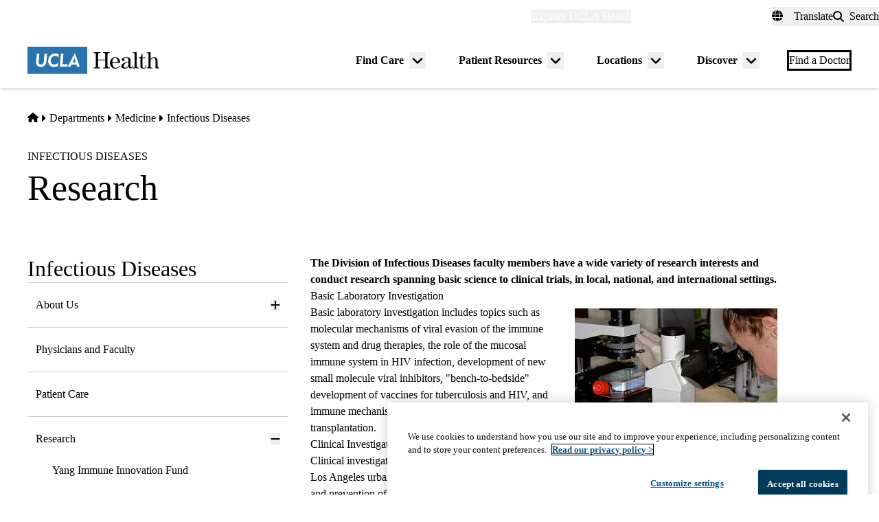

--- FILE ---
content_type: application/javascript
request_url: https://tags.tiqcdn.com/utag/uclahealth/main/prod/utag.js
body_size: 32402
content:
//tealium universal tag - utag.loader ut4.0.202512082056, Copyright 2025 Tealium.com Inc. All Rights Reserved.
(function(w){if(typeof w.utag!=='undefined'&&typeof w.utag.e==='object'){w.utag_events=w.utag.e;delete w.utag;}}(window));var utag_condload=false;window.__tealium_twc_switch=false;try{try{if(document.location.hostname.toLowerCase().indexOf('uclahealth.org')&&document.location.pathname.toLowerCase().indexOf('/search')>-1){window.utag_cfg_ovrd=window.utag_cfg_ovrd||{};window.utag_cfg_ovrd.noview=true;}}catch(e){console.log(e)}}catch(e){console.log(e);}
if(typeof utag=="undefined"&&!utag_condload){var utag={id:"uclahealth.main",o:{},sender:{},send:{},rpt:{ts:{a:new Date()}},dbi:[],db_log:[],loader:{q:[],lc:0,f:{},p:0,ol:0,wq:[],lq:[],bq:{},bk:{},rf:0,ri:0,rp:0,rq:[],blr_always:1,ready_q:[],sendq:{"pending":0},run_ready_q:function(){for(var i=0;i<utag.loader.ready_q.length;i++){utag.DB("READY_Q:"+i);try{utag.loader.ready_q[i]()}catch(e){utag.DB(e)};}},lh:function(a,b,c){a=""+location.hostname;b=a.split(".");c=(/\.co\.|\.com\.|\.org\.|\.edu\.|\.net\.|\.asn\.|\...\.jp$/.test(a))?3:2;return b.splice(b.length-c,c).join(".");},WQ:function(a,b,c,d,g){utag.DB('WQ:'+utag.loader.wq.length);try{if(utag.udoname&&utag.udoname.indexOf(".")<0){utag.ut.merge(utag.data,window[utag.udoname],0);}
if(utag.cfg.load_rules_at_wait){utag.handler.LR(utag.data);}}catch(e){utag.DB(e)};d=0;g=[];for(a=0;a<utag.loader.wq.length;a++){b=utag.loader.wq[a];b.load=utag.loader.cfg[b.id].load;if(b.load==4){this.f[b.id]=0;utag.loader.LOAD(b.id)}else if(b.load>0){g.push(b);d++;}else{this.f[b.id]=1;}}
if(utag.cfg.nonblocking_tags===true){var promises=[];var addExecutionPromise=function(self,functionToExecute,args,tagId){promises.push(async function(){try{setTimeout(function(){functionToExecute.apply(self,args)},1)}catch(e){utag.DB&&utag.DB(e);}})}
for(a=0;a<g.length;a++){addExecutionPromise(this,utag.loader.AS,[g[a]],g[a].id)}
var settlePromisesInSequence=async function(promises){const results=[];for(var i=0;i<promises.length;i++){var result=await promises[i]();results.push(result);}
return results;}
settlePromisesInSequence(promises)
.then(function(results){utag.DB('PROMISE RESULTS '+results)
if(d==0){utag.loader.END();}})}else{for(a=0;a<g.length;a++){utag.loader.AS(g[a]);}
if(d==0){utag.loader.END();}}},AS:function(a,b,c,d){utag.send[a.id]=a;if(typeof a.src=='undefined'||!utag.ut.hasOwn(a,'src')){a.src=utag.cfg.path+((typeof a.name!='undefined')?a.name:'ut'+'ag.'+a.id+'.js')}
a.src+=(a.src.indexOf('?')>0?'&':'?')+'utv='+(a.v?utag.cfg.template+a.v:utag.cfg.v);utag.rpt['l_'+a.id]=a.src;b=document;this.f[a.id]=0;if(a.load==2){utag.DB("Attach sync: "+a.src);a.uid=a.id;b.write('<script id="utag_'+a.id+'" src="'+a.src+'"></scr'+'ipt>')
if(typeof a.cb!='undefined')a.cb();}else if(a.load==1||a.load==3){if(b.createElement){c='utag_uclahealth.main_'+a.id;if(!b.getElementById(c)){d={src:a.src,id:c,uid:a.id,loc:a.loc}
if(a.load==3){d.type="iframe"};if(typeof a.cb!='undefined')d.cb=a.cb;utag.ut.loader(d);}}}},GV:function(a,b,c){b={};for(c in a){if(a.hasOwnProperty(c)&&typeof a[c]!="function")b[c]=a[c];}
return b},OU:function(tid,tcat,a,b,c,d,f,g){g={};utag.loader.RDcp(g);try{if(typeof g['cp.OPTOUTMULTI']!='undefined'){c=utag.loader.cfg;a=utag.ut.decode(g['cp.OPTOUTMULTI']).split('|');for(d=0;d<a.length;d++){b=a[d].split(':');if(b[1]*1!==0){if(b[0].indexOf('c')==0){for(f in utag.loader.GV(c)){if(c[f].tcat==b[0].substring(1))c[f].load=0;if(c[f].tid==tid&&c[f].tcat==b[0].substring(1))return true;}
if(tcat==b[0].substring(1))return true;}else if(b[0]*1==0){utag.cfg.nocookie=true}else{for(f in utag.loader.GV(c)){if(c[f].tid==b[0])c[f].load=0}
if(tid==b[0])return true;}}}}}catch(e){utag.DB(e)}
return false;},RDdom:function(o){var d=document||{},l=location||{};o["dom.referrer"]=d.referrer;o["dom.title"]=""+d.title;o["dom.domain"]=""+l.hostname;o["dom.query_string"]=(""+l.search).substring(1);o["dom.hash"]=(""+l.hash).substring(1);o["dom.url"]=""+d.URL;o["dom.pathname"]=""+l.pathname;o["dom.viewport_height"]=window.innerHeight||(d.documentElement?d.documentElement.clientHeight:960);o["dom.viewport_width"]=window.innerWidth||(d.documentElement?d.documentElement.clientWidth:960);},RDcp:function(o,b,c,d){b=utag.loader.RC();for(d in b){if(d.match(/utag_(.*)/)){for(c in utag.loader.GV(b[d])){o["cp.utag_"+RegExp.$1+"_"+c]=b[d][c];}}}
for(c in utag.loader.GV((utag.cl&&!utag.cl['_all_'])?utag.cl:b)){if(c.indexOf("utag_")<0&&typeof b[c]!="undefined")o["cp."+c]=b[c];}},getCookieState:function(key){utag.loader.cookieState=utag.loader.cookieState||{};return utag.loader.cookieState[key];},setCookieState:function(key,value){utag.loader.cookieState=utag.loader.cookieState||{};utag.loader.cookieState[key]=value;return utag.loader.cookieState[key];},hasSplitUtagMainCookie:function(){if(utag.loader.getCookieState('hasSplit')===true&&utag.cfg.split_cookie===true)return true
if(utag.loader.getCookieState('hasSplit')===false&&utag.cfg.split_cookie===false)return false
var hasSplitCookies=document.cookie.includes("utag_main_")
utag.loader.setCookieState('hasSplit',hasSplitCookies)
return hasSplitCookies;},hasUtagMainCookie:function(){if(utag.loader.getCookieState('hasUnsplit')===true&&utag.cfg.split_cookie===false)return true
if(utag.loader.getCookieState('hasUnsplit')===false&&utag.cfg.split_cookie===true)return false
var hasUnsplitCookie=document.cookie.includes("utag_main=")
utag.loader.setCookieState('hasUnsplit',hasUnsplitCookie)
return hasUnsplitCookie;},convertingToSplitCookies:function(){return utag.cfg.split_cookie&&utag.loader.hasUtagMainCookie();},revertingSplitCookies:function(){return!utag.cfg.split_cookie&&utag.loader.hasSplitUtagMainCookie();},readIndividualCookies:function(){if(!document.cookie||document.cookie===""){return{};}
var cookies=document.cookie.split("; ");return cookies.reduce(function(result,cookie){var kv=cookie.split("=");if(kv[0].startsWith("utag_")){var cookieName=kv[0].split("_")[1];var cookieNameWithTag="utag_"+cookieName;if(!result[cookieNameWithTag]){result[cookieNameWithTag]={};}
var nameTrimmed=kv[0].replace(cookieNameWithTag+"_","");result[cookieNameWithTag][nameTrimmed]=String(kv[1]).replace(/%3B/g,';')}
return result;},{});},RDqp:function(o,a,b,c){a=location.search+(location.hash+'').replace("#","&");if(utag.cfg.lowerqp){a=a.toLowerCase()};if(a.length>1){b=a.substring(1).split('&');for(a=0;a<b.length;a++){c=b[a].split("=");if(c.length>1){o["qp."+c[0]]=utag.ut.decode(c[1])}}}},RDmeta:function(o,a,b,h){a=document.getElementsByTagName("meta");for(b=0;b<a.length;b++){try{h=a[b].name||a[b].getAttribute("property")||"";}catch(e){h="";utag.DB(e)};if(utag.cfg.lowermeta){h=h.toLowerCase()};if(h!=""){o["meta."+h]=a[b].content}}},RDva:function(o){var readAttr=function(o,l){var a="",b;a=localStorage.getItem(l);if(!a||a=="{}")return;b=utag.ut.flatten({va:JSON.parse(a)});utag.ut.merge(o,b,1);}
try{readAttr(o,"tealium_va");readAttr(o,"tealium_va_"+o["ut.account"]+"_"+o["ut.profile"]);}catch(e){utag.DB(e)}},RDut:function(o,a){var t={};var d=new Date();var m=(utag.ut.typeOf(d.toISOString)=="function");o["ut.domain"]=utag.cfg.domain;o["ut.version"]=utag.cfg.v;o["ut.event"]=a||"view";t["tealium_event"]=o["tealium_event"]||o["ut.event"]
t["tealium_visitor_id"]=o["tealium_visitor_id"]=o["ut.visitor_id"]=o["cp.utag_main_v_id"];t["tealium_session_id"]=o["ut.session_id"]=o["cp.utag_main_ses_id"];t["tealium_session_number"]=o["cp.utag_main__sn"];t["tealium_session_event_number"]=o["cp.utag_main__se"];try{t["tealium_datasource"]=utag.cfg.datasource;t["tealium_account"]=o["ut.account"]=utag.cfg.utid.split("/")[0];t["tealium_profile"]=o["ut.profile"]=utag.cfg.utid.split("/")[1];t["tealium_environment"]=o["ut.env"]="prod";}catch(e){utag.DB(e)}
t["tealium_random"]=Math.random().toFixed(16).substring(2);t["tealium_library_name"]="ut"+"ag.js";t["tealium_library_version"]=(utag.cfg.template+"0").substring(2);t["tealium_timestamp_epoch"]=Math.floor(d.getTime()/1000);t["tealium_timestamp_utc"]=(m?d.toISOString():"");d.setHours(d.getHours()-(d.getTimezoneOffset()/60));t["tealium_timestamp_local"]=(m?d.toISOString().replace("Z",""):"");utag.ut.merge(o,t,1);},RDses:function(o,a,c){a=(new Date()).getTime();c=(a+parseInt(utag.cfg.session_timeout))+"";if(!o["cp.utag_main_ses_id"]){o["cp.utag_main_ses_id"]=a+"";o["cp.utag_main__ss"]="1";o["cp.utag_main__se"]="1";o["cp.utag_main__sn"]=(1+parseInt(o["cp.utag_main__sn"]||0))+"";}else{o["cp.utag_main__ss"]="0";o["cp.utag_main__se"]=(1+parseInt(o["cp.utag_main__se"]||0))+"";}
o["cp.utag_main__pn"]=o["cp.utag_main__pn"]||"1";o["cp.utag_main__st"]=c;var ses_id=utag.loader.addExpSessionFlag(o["cp.utag_main_ses_id"]||a);var pn=utag.loader.addExpSessionFlag(o["cp.utag_main__pn"]);var ss=utag.loader.addExpSessionFlag(o["cp.utag_main__ss"]);var st=utag.loader.addExpSessionFlag(c);var se=utag.loader.addExpSessionFlag(o["cp.utag_main__se"]);utag.loader.SC("utag_main",{_sn:(o["cp.utag_main__sn"]||1),_se:se,_ss:ss,_st:st,ses_id:ses_id,_pn:pn});},containsExpSessionFlag:function(v){return String(v).replace(/%3B/g,';').includes(";exp-session");},addExpSessionFlag:function(v){return utag.loader.containsExpSessionFlag(v)?v:v+";exp-session";},containsExpFlag:function(v){return String(v).replace(/%3B/g,';').includes(";exp-");},addExpFlag:function(v,x){return utag.loader.containsExpFlag(v)?v:v+";exp-"+String(x);},RDpv:function(o){if(typeof utag.pagevars=="function"){utag.DB("Read page variables");utag.pagevars(o);}},RDlocalStorage:function(o){if(utag.cfg.ignoreLocalStorage){return;}
Object.keys(window.localStorage).forEach(function(localStorageKey){o["ls."+localStorageKey]=window.localStorage[localStorageKey];});},RDsessionStorage:function(o){if(utag.cfg.ignoreSessionStorage){return;}
Object.keys(window.sessionStorage).forEach(function(sessionStorageKey){o["ss."+sessionStorageKey]=window.sessionStorage[sessionStorageKey];});},convertCustomMultiCookies:function(){var cookiesToConvert={}
if(utag.loader.convertingToSplitCookies()){utag.loader.mapUtagCookies(function(parentCookie){cookiesToConvert[parentCookie.key]=cookiesToConvert[parentCookie.key]||{}
parentCookie.value.split('$').forEach(function(subCookie){var key=subCookie.split(':')[0]
var value=subCookie.split(':')[1]
cookiesToConvert[parentCookie.key][key]=(String(value).indexOf('%3Bexp-')!==-1&&String(value).indexOf('%3Bexp-session')===-1)?String(value).replace(/%3B/g,';')+'u':String(value).replace(/%3B/g,';');})})}else if(utag.loader.revertingSplitCookies()){utag.loader.mapUtagCookies(function(splitCookie){var parentCookieName=splitCookie.key.match(/^utag_[^_]*/)[0];var subCookieName=splitCookie.key.split(parentCookieName+'_')[1];cookiesToConvert[parentCookieName]=cookiesToConvert[parentCookieName]||{};cookiesToConvert[parentCookieName][subCookieName]=(String(splitCookie.value).indexOf('%3Bexp-')!==-1&&String(splitCookie.value).indexOf('%3Bexp-session'))===-1?String(splitCookie.value).replace(/%3B/g,';')+'u':String(splitCookie.value).replace(/%3B/g,';');})}
if(utag.loader.convertingToSplitCookies()){utag.loader.getUtagCookies().forEach(function(cookie){utag.loader.deleteCookie(cookie.key);});}else if(utag.loader.revertingSplitCookies()){utag.loader.deleteIndividualCookies();}
Object.keys(cookiesToConvert).forEach(function(key){utag.loader.SC(key,cookiesToConvert[key]);});},RD:function(o,a){utag.DB("utag.loader.RD");utag.DB(o);utag.loader.RDcp(o);if(utag.cfg.split_cookie){utag.loader.checkCookiesAgainstWhitelist();}
if(utag.loader.convertingToSplitCookies()||utag.loader.revertingSplitCookies()){utag.loader.convertCustomMultiCookies();}
if(!utag.loader.rd_flag){utag.loader.rd_flag=1;o["cp.utag_main__pn"]=(1+parseInt(o["cp.utag_main__pn"]||0))+"";var setVId=window.utag_cfg_ovrd&&window.utag_cfg_ovrd.always_set_v_id||false;if(setVId){o["cp.utag_main_v_id"]=o["cp.utag_main_v_id"]||utag.ut.vi((new Date()).getTime());utag.loader.SC("utag_main",{"v_id":o["cp.utag_main_v_id"]});}
utag.loader.RDses(o);}
if(a&&!utag.cfg.noview)utag.loader.RDses(o);utag.loader.RDqp(o);utag.loader.RDmeta(o);utag.loader.RDdom(o);utag.loader.RDut(o,a||"view");utag.loader.RDpv(o);utag.loader.RDva(o);utag.loader.RDlocalStorage(o);utag.loader.RDsessionStorage(o);},whitelistDefined:function(){return utag.cfg.split_cookie_allowlist&&Array.isArray(utag.cfg.split_cookie_allowlist);},cookieIsAllowed:function(key){return!utag.loader.whitelistDefined()||utag.cfg.split_cookie_allowlist.includes(key);},checkCookiesAgainstWhitelist:function(){if(!utag.loader.whitelistDefined()){return;}
utag.loader.mapUtagCookies(function(cookie){if(!utag.loader.cookieIsAllowed(cookie.key.replace("utag_main_",""))){utag.loader.deleteCookie(cookie.key);}},true);},deleteIndividualCookies:function(){utag.loader.mapUtagCookies(function(cookie){utag.loader.deleteCookie(cookie.key);});},deleteCookie:function(key){document.cookie=key+"=; path=/;domain="+utag.cfg.domain+";max-age=0;";},getUtagCookies:function(onlyUtagMain=false){var cookies=document.cookie.split("; ");var result=[];for(var i=0;i<cookies.length;i++){var cookie=cookies[i];if(cookie.startsWith(onlyUtagMain?"utag_main_":"utag_")){var kv=cookie.split("=");result.push({key:kv[0],value:kv[1]});}}
return result;},mapUtagCookies:function(mapFunction,onlyUtagMain=false){var cookies=utag.loader.getUtagCookies(onlyUtagMain);for(var i=0;i<cookies.length;i++){var cookie=cookies[i];mapFunction(cookie);}},filterArray:function(array,predicate){var y=0;for(var x=0;x<array.length;x++){if(predicate(array[x])){array[y]=array[x];y++;}}
array.length=y;},RC:function(a,x,b,c,d,e,f,g,h,i,j,k,l,m,n,o,v,ck,cv,r,s,t){o={};b=(""+document.cookie!="")?(document.cookie).split("; "):[];r=/^(.*?)=(.*)$/;s=/^(.*);exp-(.*)$/;t=(new Date()).getTime();var newMultiCookies;if(utag.loader.hasSplitUtagMainCookie()){newMultiCookies=utag.loader.readIndividualCookies();utag.loader.filterArray(b,function(cookie){return!cookie.startsWith("utag_")});}
for(c=0;c<b.length;c++){if(b[c].match(r)){ck=RegExp.$1;cv=RegExp.$2;}
e=utag.ut.decode(cv);if(typeof ck!="undefined"){if(ck.indexOf("ulog")==0||ck.indexOf("utag_")==0){e=cv.split("$");g=[];j={};for(f=0;f<e.length;f++){try{g=e[f].split(":");if(g.length>2){g[1]=g.slice(1).join(":");}
v="";if((""+g[1]).indexOf("~")==0){h=g[1].substring(1).split("|");for(i=0;i<h.length;i++)h[i]=utag.ut.decode(h[i]);v=h}else v=utag.ut.decode(g[1]);j[g[0]]=v;}catch(er){utag.DB(er)};}
o[ck]={};for(f in utag.loader.GV(j)){if(utag.ut.typeOf(j[f])=="array"){n=[];for(m=0;m<j[f].length;m++){if(j[f][m].match(s)){k=(RegExp.$2=="session")?(typeof j._st!="undefined"?j._st:t-1):parseInt(RegExp.$2);if(k>t)n[m]=(x==0)?j[f][m]:RegExp.$1;}}
j[f]=n.join("|");}else{j[f]=""+j[f];if(j[f].match(s)){k=(RegExp.$2=="session")?(typeof j._st!="undefined"?j._st:t-1):parseInt(RegExp.$2);j[f]=(k<t)?null:(x==0?j[f]:RegExp.$1);}}
if(j[f])o[ck][f]=j[f];}}else if(utag.cl[ck]||utag.cl['_all_']){o[ck]=e}}}
if(newMultiCookies){Object.keys(newMultiCookies).forEach(function(tag){o[tag]={};Object.keys(newMultiCookies[tag]).forEach(function(key){o[tag][key]=newMultiCookies[tag][key].split(';exp-')[0]})});}
return(a)?(o[a]?o[a]:{}):o;},SC:function(a,b,c,d,e,f,g,h,i,j,k,x,v){if(!a)return 0;if(a=="utag_main"&&utag.cfg.nocookie)return 0;v="";var date=new Date();var exp=new Date();var data;exp.setTime(date.getTime()+(365*24*60*60*1000));x=exp.toGMTString();if(c&&c==="da"||(utag.cfg.split_cookie&&c==='d')){x="Thu, 31 Dec 2009 00:00:00 GMT";data=utag.loader.GV(b);}else if(a.indexOf("utag_")!=0&&a.indexOf("ulog")!=0){if(typeof b!="object"){v=b}}else{if(utag.cfg.split_cookie){d=utag.loader.readIndividualCookies()[a]||{};data=utag.loader.GV(b);}else{d=utag.loader.RC(a,0);}
for(e in utag.loader.GV(b)){f=""+b[e];if(f.match(/^(.*);exp-(\d+)(\w)$/)){g=date.getTime()+parseInt(RegExp.$2)*((RegExp.$3=="h")?3600000:86400000);if(RegExp.$3=="u")g=parseInt(RegExp.$2);f=RegExp.$1+";exp-"+g;}
if(c=="i"){if(d[e]==null)d[e]=f;}else if(c=="d")delete d[e];else if(c=="a")d[e]=(d[e]!=null)?(f-0)+(d[e]-0):f;else if(c=="ap"||c=="au"){if(d[e]==null)d[e]=f;else{if(d[e].indexOf("|")>0){d[e]=d[e].split("|")}
g=(utag.ut.typeOf(d[e])=="array")?d[e]:[d[e]];g.push(f);if(c=="au"){h={};k={};for(i=0;i<g.length;i++){if(g[i].match(/^(.*);exp-(.*)$/)){j=RegExp.$1;}
if(typeof k[j]=="undefined"){k[j]=1;h[g[i]]=1;}}
g=[];for(i in utag.loader.GV(h)){g.push(i);}}
d[e]=g}}else d[e]=f;}
if(utag.loader.convertingToSplitCookies()===true){delete d[a];}
data=utag.loader.GV(d);h=new Array();for(g in data){if(utag.ut.typeOf(d[g])=="array"){for(c=0;c<d[g].length;c++){d[g][c]=encodeURIComponent(d[g][c])}
h.push(g+":~"+d[g].join("|"))}else h.push((g+":").replace(/[\,\$\;\?]/g,"")+encodeURIComponent(d[g]))}
if(h.length==0){h.push("");x=""}
v=(h.join("$"));}
if(utag.cfg.split_cookie&&c!=='da'&&c!=='d'){utag.loader.prepareAndWriteCookies(a,data,x);}else if(utag.cfg.split_cookie){utag.loader.mapUtagCookies(function(cookieInfo){var cookiesToDelete=Object.keys(data||{}).map(function(key){return a+'_'+key});if((c==='da'&&cookieInfo.key.startsWith(a))||(c==='d'&&cookiesToDelete.indexOf(cookieInfo.key)!==-1)){document.cookie=cookieInfo.key+"="+v+";path=/;domain="+utag.cfg.domain+";expires="+x+(utag.cfg.secure_cookie?";secure":"");}})}else{document.cookie=a+"="+v+";path=/;domain="+utag.cfg.domain+";expires="+x+(utag.cfg.secure_cookie?";secure":"");}
return 1},prepareAndWriteCookies:function(tag,data,expiration){var defaultSessionExpirationCookies=["_pn","_ss","_st","_ses_id","_se"];var originalExpiration=expiration;if(Object.keys(data).length>0){for(var key in data){expiration=originalExpiration;if(!utag.loader.cookieIsAllowed(key)){continue;}
var value=String(data[key]);if(defaultSessionExpirationCookies.includes(key)){value=utag.loader.addExpSessionFlag(value);}
if(value.match(/exp-(\d+|session)$/)){var expValue=RegExp.$1;if(expValue==="session"&&!!utag.cfg.session_timeout){value=utag.loader.addExpSessionFlag(value);expiration=new Date();expiration.setTime(expiration.getTime()+parseInt(utag.cfg.session_timeout));expiration=expiration.toGMTString();}else{var expInt=parseInt(expValue);if(!!expInt){value=utag.loader.addExpFlag(value,expInt);expiration=new Date(expInt);expiration=expiration.toGMTString();}}}
utag.loader.writeCookie(tag+"_"+key,value,expiration);}
utag.loader.deleteCookie(tag);}},writeCookie:function(key,value,expiration){if(value.includes(";")){value=value.replace(/;/g,encodeURIComponent(";"));}
document.cookie=key+"="+value+";path=/;domain="+utag.cfg.domain+";expires="+expiration+(utag.cfg.secure_cookie?";secure":"");},LOAD:function(a,b,c,d){if(!utag.loader.cfg){return}
if(this.ol==0){if(utag.loader.cfg[a].block&&utag.loader.cfg[a].cbf){this.f[a]=1;delete utag.loader.bq[a];}
for(b in utag.loader.GV(utag.loader.bq)){if(utag.loader.cfg[a].load==4&&utag.loader.cfg[a].wait==0){utag.loader.bk[a]=1;utag.DB("blocked: "+a);}
utag.DB("blocking: "+b);return;}
utag.loader.INIT();return;}
utag.DB('utag.loader.LOAD:'+a);if(this.f[a]==0){this.f[a]=1;if(utag.cfg.noview!=true){if(utag.loader.cfg[a].send){utag.DB("SENDING: "+a);try{if(utag.loader.sendq.pending>0&&utag.loader.sendq[a]){utag.DB("utag.loader.LOAD:sendq: "+a);while(d=utag.loader.sendq[a].shift()){utag.DB(d);utag.sender[a].send(d.event,utag.handler.C(d.data));utag.loader.sendq.pending--;}}else{utag.sender[a].send('view',utag.handler.C(utag.data));}
utag.rpt['s_'+a]=0;}catch(e){utag.DB(e);utag.rpt['s_'+a]=1;}}}
if(utag.loader.rf==0)return;for(b in utag.loader.GV(this.f)){if(this.f[b]==0||this.f[b]==2)return}
utag.loader.END();}},EV:function(a,b,c,d){if(b=="ready"){if(!utag.data){try{utag.cl={'_all_':1};utag.loader.initdata();utag.loader.RD(utag.data);}catch(e){utag.DB(e)};}
if((document.attachEvent||utag.cfg.dom_complete)?document.readyState==="complete":document.readyState!=="loading")setTimeout(c,1);else{utag.loader.ready_q.push(c);var RH;if(utag.loader.ready_q.length<=1){if(document.addEventListener){RH=function(){document.removeEventListener("DOMContentLoaded",RH,false);utag.loader.run_ready_q()};if(!utag.cfg.dom_complete)document.addEventListener("DOMContentLoaded",RH,false);window.addEventListener("load",utag.loader.run_ready_q,false);}else if(document.attachEvent){RH=function(){if(document.readyState==="complete"){document.detachEvent("onreadystatechange",RH);utag.loader.run_ready_q()}};document.attachEvent("onreadystatechange",RH);window.attachEvent("onload",utag.loader.run_ready_q);}}}}else{if(a.addEventListener){a.addEventListener(b,c,false)}else if(a.attachEvent){a.attachEvent(((d==1)?"":"on")+b,c)}}},END:function(b,c,d,e,v,w){if(this.ended){return};this.ended=1;utag.DB("loader.END");b=utag.data;if(utag.handler.base&&utag.handler.base!='*'){e=utag.handler.base.split(",");for(d=0;d<e.length;d++){if(typeof b[e[d]]!="undefined")utag.handler.df[e[d]]=b[e[d]]}}else if(utag.handler.base=='*'){utag.ut.merge(utag.handler.df,b,1);}
utag.rpt['r_0']="t";for(var r in utag.loader.GV(utag.cond)){utag.rpt['r_'+r]=(utag.cond[r])?"t":"f";}
utag.rpt.ts['s']=new Date();v=utag.cfg.path;if(b["cp.utag_main__ss"]==1&&!utag.cfg.no_session_count)utag.ut.loader({src:v+"ut"+"ag"+".v.js?a="+utag.cfg.utid+(utag.cfg.nocookie?"&nocookie=1":"&cb="+(new Date).getTime()),id:"tiqapp"})
if(utag.cfg.noview!=true)utag.handler.RE('view',b,"end");utag.handler.INIT();}},DB:function(a,b){if(utag.cfg.utagdb===false){return;}else if(typeof utag.cfg.utagdb=="undefined"){b=document.cookie+'';utag.cfg.utagdb=((b.indexOf('utagdb=true')>=0)?true:false);}
if(utag.cfg.utagdb===true){var t;if(utag.ut.typeOf(a)=="object"){t=utag.handler.C(a)}else{t=a}
utag.db_log.push(t);try{if(!utag.cfg.noconsole)console.log(t)}catch(e){}}},RP:function(a,b,c){if(typeof a!='undefined'&&typeof a.src!='undefined'&&a.src!=''){b=[];for(c in utag.loader.GV(a)){if(c!='src')b.push(c+'='+escape(a[c]))}
this.dbi.push((new Image()).src=a.src+'?utv='+utag.cfg.v+'&utid='+utag.cfg.utid+'&'+(b.join('&')))}},view:function(a,c,d){return this.track({event:'view',data:a||{},cfg:{cb:c,uids:d}})},link:function(a,c,d){return this.track({event:'link',data:a||{},cfg:{cb:c,uids:d}})},track:function(a,b,c,d,e){a=a||{};if(typeof a=="string"){a={event:a,data:b||{},cfg:{cb:c,uids:d}}}
a.data={...a.data}
for(e in utag.loader.GV(utag.o)){utag.o[e].handler.trigger(a.event||"view",a.data||a,a.cfg||{cb:b,uids:c})}
a.cfg=a.cfg||{cb:b};if(typeof a.cfg.cb=="function")a.cfg.cb();return true},handler:{base:"",df:{},o:{},send:{},iflag:0,INIT:function(a,b,c){utag.DB('utag.handler.INIT');if(utag.initcatch){utag.initcatch=0;return}
this.iflag=1;a=utag.loader.q.length;if(a>0){utag.DB("Loader queue");for(b=0;b<a;b++){c=utag.loader.q[b];utag.handler.trigger(c.a,c.b,c.c)}}
},test:function(){return 1},LR:function(b){utag.DB("Load Rules");for(var d in utag.loader.GV(utag.cond)){utag.cond[d]=false;}
utag.DB(b);utag.loader.loadrules(b);utag.DB(utag.cond);utag.loader.initcfg();utag.loader.OU();for(var r in utag.loader.GV(utag.cond)){utag.rpt['r_'+r]=(utag.cond[r])?"t":"f";}},RE:function(a,b,c,d,e,f,g){if(c!="alr"&&!this.cfg_extend){return 0;}
utag.DB("RE: "+c);if(c=="alr")utag.DB("All Tags EXTENSIONS");utag.DB(b);if(typeof this.extend!="undefined"){g=0;for(d=0;d<this.extend.length;d++){try{e=0;if(typeof this.cfg_extend!="undefined"){f=this.cfg_extend[d];if(typeof f.count=="undefined")f.count=0;if(f[a]==0||(f.once==1&&f.count>0)||f[c]==0){e=1}else{if(f[c]==1){g=1};f.count++}}
if(e!=1){this.extend[d](a,b);utag.rpt['ex_'+d]=0}}catch(er){utag.DB(er);utag.rpt['ex_'+d]=1;utag.ut.error({e:er.message,s:utag.cfg.path+'utag.js',l:d,t:'ge'});}}
utag.DB(b);return g;}},trigger:function(a,b,c,d,e,f){utag.DB('trigger:'+a+(c&&c.uids?":"+c.uids.join(","):""));b=b||{};utag.DB(b);if(!this.iflag){utag.DB("trigger:called before tags loaded");for(d in utag.loader.f){if(!(utag.loader.f[d]===1))utag.DB('Tag '+d+' did not LOAD')}
utag.loader.q.push({a:a,b:utag.handler.C(b),c:c});return;}
utag.ut.merge(b,this.df,0);utag.loader.RD(b,a);utag.cfg.noview=false;function sendTag(a,b,d){try{if(typeof utag.sender[d]!="undefined"){utag.DB("SENDING: "+d);utag.sender[d].send(a,utag.handler.C(b));utag.rpt['s_'+d]=0;}else if(utag.loader.cfg[d].load!=2){utag.loader.sendq[d]=utag.loader.sendq[d]||[];utag.loader.sendq[d].push({"event":a,"data":utag.handler.C(b)});utag.loader.sendq.pending++;utag.loader.AS({id:d,load:1});}}catch(e){utag.DB(e)}}
if(utag.cfg.nonblocking_tags===true){var promises=[];var addExecutionPromise=function(self,functionToExecute,args,tagId){promises.push(async function(){try{setTimeout(function(){functionToExecute.apply(self,args)},1)}catch(e){utag.DB&&utag.DB(e);}})}}
if(c&&c.uids){if(!utag.cfg.suppress_before_load_rules_with_uids){this.RE(a,b,"blr");}
this.RE(a,b,"alr");for(f=0;f<c.uids.length;f++){d=c.uids[f];if(utag.loader.cfg[d]&&!utag.loader.OU(utag.loader.cfg[d].tid)){if(utag.cfg.nonblocking_tags===true){addExecutionPromise(this,sendTag,[a,b,d],d)}else{sendTag(a,b,d);}}}}else if(utag.cfg.load_rules_ajax){this.RE(a,b,"blr");this.LR(b);this.RE(a,b,"alr");for(f=0;f<utag.loader.cfgsort.length;f++){d=utag.loader.cfgsort[f];if(utag.loader.cfg[d].load&&utag.loader.cfg[d].send){if(utag.cfg.nonblocking_tags===true){addExecutionPromise(this,sendTag,[a,b,d],d)}else{sendTag(a,b,d);}}}}else{this.RE(a,b,"alr");for(d in utag.loader.GV(utag.sender)){if(utag.cfg.nonblocking_tags===true){addExecutionPromise(this,sendTag,[a,b,d],d)}else{sendTag(a,b,d);}}}
if(utag.cfg.nonblocking_tags===true){var settlePromisesInSequence=async function(promises){utag.DB('PROMISES ACTIVE - '+JSON.stringify(promises),null,2);const results=[];for(var i=0;i<promises.length;i++){var result=await promises[i]();results.push(result);}
return results;}
var thisRe=this.RE;settlePromisesInSequence(promises)
.then(function(results){utag.DB('PROMISE RESULTS '+results)
thisRe(a,b,"end");})}else{this.RE(a,b,"end");}},C:function(a,b,c){b={};for(c in utag.loader.GV(a)){if(utag.ut.typeOf(a[c])=="array"){b[c]=a[c].slice(0)}else{b[c]=a[c]}}
return b}},ut:{pad:function(a,b,c,d){a=""+((a-0).toString(16));d='';if(b>a.length){for(c=0;c<(b-a.length);c++){d+='0'}}return""+d+a},vi:function(t,a,b){if(!utag.v_id){a=this.pad(t,12);b=""+Math.random();a+=this.pad(b.substring(2,b.length),16);try{a+=this.pad((navigator.plugins.length?navigator.plugins.length:0),2);a+=this.pad(navigator.userAgent.length,3);a+=this.pad(document.URL.length,4);a+=this.pad(navigator.appVersion.length,3);a+=this.pad(screen.width+screen.height+parseInt((screen.colorDepth)?screen.colorDepth:screen.pixelDepth),5)}catch(e){utag.DB(e);a+="12345"};utag.v_id=a;}
return utag.v_id},hasOwn:function(o,a){return o!=null&&Object.prototype.hasOwnProperty.call(o,a)},isEmptyObject:function(o,a){for(a in o){if(utag.ut.hasOwn(o,a))return false}
return true},isEmpty:function(o){var t=utag.ut.typeOf(o);if(t=="number"){return isNaN(o)}else if(t=="boolean"){return false}else if(t=="string"){return o.length===0}else return utag.ut.isEmptyObject(o)},typeOf:function(e){return({}).toString.call(e).match(/\s([a-zA-Z]+)/)[1].toLowerCase();},flatten:function(o){var a={};function r(c,p){if(Object(c)!==c||utag.ut.typeOf(c)=="array"){a[p]=c;}else{if(utag.ut.isEmptyObject(c)){}else{for(var d in c){r(c[d],p?p+"."+d:d);}}}}
r(o,"");return a;},merge:function(a,b,c,d){if(c){for(d in utag.loader.GV(b)){a[d]=b[d]}}else{for(d in utag.loader.GV(b)){if(typeof a[d]=="undefined")a[d]=b[d]}}},decode:function(a,b){b="";try{b=decodeURIComponent(a)}catch(e){utag.DB(e)};if(b==""){b=unescape(a)};return b},encode:function(a,b){b="";try{b=encodeURIComponent(a)}catch(e){utag.DB(e)};if(b==""){b=escape(a)};return b},error:function(a,b,c){if(typeof utag_err!="undefined"){utag_err.push(a)}},loader:function(o,a,b,c,l,m){utag.DB(o);a=document;if(o.type=="iframe"){m=a.getElementById(o.id);if(m&&m.tagName=="IFRAME"){m.parentNode.removeChild(m);}
b=a.createElement("iframe");o.attrs=o.attrs||{};utag.ut.merge(o.attrs,{"height":"1","width":"1","style":"display:none"},0);}else if(o.type=="img"){utag.DB("Attach img: "+o.src);b=new Image();}else{b=a.createElement("script");b.language="javascript";b.type="text/javascript";b.async=1;b.charset="utf-8";}
if(o.id){b.id=o.id};for(l in utag.loader.GV(o.attrs)){b.setAttribute(l,o.attrs[l])}
b.setAttribute("src",o.src);if(typeof o.cb=="function"){if(b.addEventListener){b.addEventListener("load",function(){o.cb()},false);}else{b.onreadystatechange=function(){if(this.readyState=='complete'||this.readyState=='loaded'){this.onreadystatechange=null;o.cb()}};}}
if(typeof o.error=="function"){utag.loader.EV(b,"error",o.error);}
if(o.type!="img"){l=o.loc||"head";c=a.getElementsByTagName(l)[0];if(c){utag.DB("Attach to "+l+": "+o.src);if(l=="script"){c.parentNode.insertBefore(b,c);}else{c.appendChild(b)}}}}}};utag.o['uclahealth.main']=utag;utag.cfg={template:"ut4.52.",load_rules_ajax:true,load_rules_at_wait:false,lowerqp:false,noconsole:false,session_timeout:1800000,readywait:0,noload:0,domain:utag.loader.lh(),datasource:"##UTDATASOURCE##".replace("##"+"UTDATASOURCE##",""),secure_cookie:("##UTSECURECOOKIE##".replace("##"+"UTSECURECOOKIE##","")==="true")?true:false,path:"//tags.tiqcdn.com/utag/uclahealth/main/prod/",utid:"uclahealth/main/202512082056",ignoreSessionStorage:false,ignoreLocalStorage:false,split_cookie:true};utag.cfg.v=utag.cfg.template+"202512082056";utag.cond={12:0,17:0,18:0,30:0,32:0,33:0,35:0,37:0,39:0,8:0,9:0};utag.loader.initdata=function(){try{utag.data=(typeof utag_data!='undefined')?utag_data:{};utag.udoname='utag_data';}catch(e){utag.data={};utag.DB('idf:'+e);}};utag.loader.loadrules=function(_pd,_pc){var d=_pd||utag.data;var c=_pc||utag.cond;for(var l in utag.loader.GV(c)){switch(l){case'12':try{c[12]|=(typeof d['dom.url']!='undefined'&&d['dom.url'].toString().toLowerCase().indexOf('uclahealth.org'.toLowerCase())<0&&d['dom.url'].toString().toLowerCase().indexOf('uclahealthmedicareadvantage.org'.toLowerCase())<0&&d['dom.url'].toString().toLowerCase().indexOf('cloud.h.uclahealth.org/'.toLowerCase())<0)}catch(e){utag.DB(e)};break;case'17':try{c[17]|=(typeof d['dom.url']!='undefined'&&d['dom.url'].toString().toLowerCase().indexOf('uclahealthmedicareadvantage.org/callback'.toLowerCase())>-1)}catch(e){utag.DB(e)};break;case'18':try{c[18]|=(typeof d['dom.url']!='undefined'&&d['dom.url'].toString().toLowerCase().indexOf('uclahealthmedicareadvantage.org/event'.toLowerCase())>-1)}catch(e){utag.DB(e)};break;case'30':try{c[30]|=(typeof d['dom.pathname']!='undefined'&&typeof d['dom.pathname']!='undefined'&&d['dom.pathname']!=''&&d['dom.pathname'].toString().toLowerCase().indexOf('locations/'.toLowerCase())>-1&&d['dom.pathname'].toString().toLowerCase().indexOf('/search'.toLowerCase())<0)}catch(e){utag.DB(e)};break;case'32':try{c[32]|=(typeof d['dom.pathname']!='undefined'&&typeof d['dom.pathname']!='undefined'&&d['dom.pathname']!=''&&d['dom.pathname'].toString().toLowerCase().indexOf('news/'.toLowerCase())>-1&&d['dom.pathname'].toString().toLowerCase().indexOf('/release/'.toLowerCase())>-1)}catch(e){utag.DB(e)};break;case'33':try{c[33]|=(typeof d['dom.pathname']!='undefined'&&typeof d['dom.pathname']!='undefined'&&d['dom.pathname']!=''&&d['dom.pathname'].toString().toLowerCase().indexOf('providers/'.toLowerCase())>-1&&d['dom.pathname'].toString().toLowerCase().indexOf('/search'.toLowerCase())<0)}catch(e){utag.DB(e)};break;case'35':try{c[35]|=(typeof d['dom.url']!='undefined'&&d['dom.url'].toString().toLowerCase().indexOf('cloud.h.uclahealth.org'.toLowerCase())>-1)}catch(e){utag.DB(e)};break;case'37':try{c[37]|=(typeof d['dom.url']!='undefined'&&d['dom.url'].toString().toLowerCase().indexOf('https://cloud.h.uclahealth.org/appointment-request'.toLowerCase())>-1)}catch(e){utag.DB(e)};break;case'39':try{c[39]|=(typeof d['ignore_pause']!='undefined'&&d['ignore_pause'].toString().toLowerCase()=='1'.toLowerCase())||(typeof d['video_event']!='undefined'&&d['video_event'].toString().toLowerCase()=='ready'.toLowerCase())||(typeof d['tealium_event']!='undefined'&&d['tealium_event'].toString().toLowerCase()=='video'.toLowerCase()&&d['milestone'].toString().toLowerCase()=='100%'.toLowerCase())||(typeof d['video_event']!='undefined'&&d['video_event'].toString().toLowerCase()=='milestone'.toLowerCase()&&d['milestone'].toString().toLowerCase()=='100%'.toLowerCase())}catch(e){utag.DB(e)};break;case'8':try{c[8]|=(d['dom.url'].toString().toLowerCase().indexOf('uclahealth.org'.toLowerCase())>-1&&d['dom.url'].toString().toLowerCase().indexOf('cloud.h.uclahealth.org/'.toLowerCase())<0)}catch(e){utag.DB(e)};break;case'9':try{c[9]|=(typeof d['dom.url']!='undefined'&&d['dom.url'].toString().toLowerCase().indexOf('uclahealthmedicareadvantage.org'.toLowerCase())>-1)}catch(e){utag.DB(e)};break;}}};utag.pre=function(){utag.loader.initdata();try{utag.loader.RD(utag.data)}catch(e){utag.DB(e)};utag.loader.loadrules();};utag.loader.GET=function(){utag.cl={'_all_':1};utag.pre();utag.handler.extend=[function(a,b){try{if(typeof b['dom.url']!='undefined'){b['dom_domain']=b['dom.domain'];b['dom_path']=b['dom.pathname'];try{b['dom_referrer']=decodeURIComponent(document.referrer)}catch(e){};try{b['dom_url']=decodeURIComponent(location.href)}catch(e){};b['dom_hash']=b['dom.hash'];try{b['dom_query']=decodeURIComponent(location.search)}catch(e){};b['dom_title']=b['dom.title'];b['dom_width']=b['dom.viewport_width'];b['dom_height']=b['dom.viewport_height']}}catch(e){utag.DB(e);}},function(a,b){try{if(1){y=location.pathname.split('/');x=(y.length>9)?9:y.length;for(c=1;c<x;c++){b['_pathname'+c]=(typeof y[c]!='undefined')?y[c]:''}}}catch(e){utag.DB(e)}},function(a,b){try{if(typeof b['qp.utm_campaign']!='undefined'||typeof b['qp.utm_content']!='undefined'||typeof b['qp.utm_medium']!='undefined'||typeof b['qp.utm_source']!='undefined'||typeof b['qp.utm_term']!='undefined'){function deleteCookie(name,domain,path){let cookieString=name+'=; expires=Thu, 01 Jan 1970 00:00:00 UTC;';cookieString+=' path='+(path||'/');cookieString+='; domain='+(domain||window.utag.cfg.domain);document.cookie=cookieString;}
b["cp.ses_utm_source"]?deleteCookie('ses_utm_source'):false;b["cp.ses_utm_medium"]?deleteCookie('ses_utm_medium'):false;b["cp.ses_utm_campaign"]?deleteCookie('ses_utm_campaign'):false;b["cp.ses_utm_content"]?deleteCookie('ses_utm_content'):false;b["cp.ses_utm_term"]?deleteCookie('ses_utm_term'):false;}}catch(e){utag.DB(e)}},function(a,b,c,d,e,f,g){if(typeof b['iq_event_id']=='undefined'||(typeof b['video_event']!='undefined'&&typeof b['video_event']!='undefined'&&b['video_event']!='')){d=b['video_event'];if(typeof d=='undefined')return;c=[{'play':'video_play'},{'pause':'video_pause'},{'ended':'video_milestone'},{'milestone':'video_milestone'}];var m=false;for(e=0;e<c.length;e++){for(f in utag.loader.GV(c[e])){if(d==f){b['tealium_event']=c[e][f];m=true};};if(m)break};}},function(a,b){try{if((typeof b['tealium_event']!='undefined'&&b['tealium_event'].toString().toLowerCase()=='video_pause'.toLowerCase()&&typeof b['video_playhead']!='undefined'&&typeof b['video_length']!='undefined')){try{b['ignore_pause']=(b.video_length===b.video_playhead)?"1":undefined}catch(e){}}}catch(e){utag.DB(e);}},function(a,b){try{if(1){try{b['page_name']=(document.querySelector('meta[property="og:title"]')&&document.querySelector('meta[property="og:title"]').content)?document.querySelector('meta[property="og:title"]').content:document.title;}catch(e){}}}catch(e){utag.DB(e);}},function(a,b){try{if(1){try{b['browser_language']=window.navigator.language}catch(e){}}}catch(e){utag.DB(e);}},function(a,b){try{if((typeof b['dom_referrer']!='undefined'&&typeof b['dom_referrer']!='undefined'&&b['dom_referrer']!='')){if(typeof b['cp.ses_referrer']=='undefined'){document.cookie="ses_referrer="+b['dom_referrer']+";path=/;domain="+utag.cfg.domain+";expires=";b['cp.ses_referrer']=b['dom_referrer'];}}}catch(e){utag.DB(e);}},function(a,b){try{if((typeof b['qp.utm_campaign']!='undefined'&&typeof b['qp.utm_campaign']!='undefined'&&b['qp.utm_campaign']!='')){document.cookie="ses_utm_campaign="+b['qp.utm_campaign']+";path=/;domain="+utag.cfg.domain+";expires=";b['cp.ses_utm_campaign']=b['qp.utm_campaign'];}}catch(e){utag.DB(e);}},function(a,b){try{if((typeof b['qp.utm_medium']!='undefined'&&typeof b['qp.utm_medium']!='undefined'&&b['qp.utm_medium']!='')){document.cookie="ses_utm_medium="+b['qp.utm_medium']+";path=/;domain="+utag.cfg.domain+";expires=";b['cp.ses_utm_medium']=b['qp.utm_medium'];}}catch(e){utag.DB(e);}},function(a,b){try{if((typeof b['qp.utm_source']!='undefined'&&typeof b['qp.utm_source']!='undefined'&&b['qp.utm_source']!='')){document.cookie="ses_utm_source="+b['qp.utm_source']+";path=/;domain="+utag.cfg.domain+";expires=";b['cp.ses_utm_source']=b['qp.utm_source'];}}catch(e){utag.DB(e);}},function(a,b){try{if((typeof b['qp.utm_content']!='undefined'&&typeof b['qp.utm_content']!='undefined'&&b['qp.utm_content']!='')){document.cookie="ses_utm_content="+b['qp.utm_content']+";path=/;domain="+utag.cfg.domain+";expires=";b['cp.ses_utm_content']=b['qp.utm_content'];}}catch(e){utag.DB(e);}},function(a,b){try{if((typeof b['qp.utm_term']!='undefined'&&typeof b['qp.utm_term']!='undefined'&&b['qp.utm_term']!='')){document.cookie="ses_utm_term="+b['qp.utm_term']+";path=/;domain="+utag.cfg.domain+";expires=";b['cp.ses_utm_term']=b['qp.utm_term'];}}catch(e){utag.DB(e);}},function(a,b){try{if((typeof b['qp.s']!='undefined'&&typeof b['qp.s']!='undefined'&&b['qp.s']!='')){document.cookie="ses_s="+b['qp.s']+";path=/;domain="+utag.cfg.domain+";expires=";b['cp.ses_s']=b['qp.s'];}}catch(e){utag.DB(e);}},function(a,b){try{if((typeof b['qp.rwg_token']!='undefined'&&typeof b['qp.rwg_token']!='undefined'&&b['qp.rwg_token']!='')){document.cookie="_rwgToken="+b['qp.rwg_token']+";path=/;domain="+utag.cfg.domain+";expires="+(function(){var d=new Date();d.setTime(d.getTime()+(30*864e5));return d.toGMTString();})()+"";b['cp._rwgToken']=b['qp.rwg_token'];}}catch(e){utag.DB(e);}},function(a,b){try{if((typeof b['qp.merchant_id']!='undefined'&&typeof b['qp.merchant_id']!='undefined'&&b['qp.merchant_id']!='')){document.cookie="_merchantId="+b['qp.merchant_id']+";path=/;domain="+utag.cfg.domain+";expires="+(function(){var d=new Date();d.setTime(d.getTime()+(30*864e5));return d.toGMTString();})()+"";b['cp._merchantId']=b['qp.merchant_id'];}}catch(e){utag.DB(e);}},function(a,b){try{if((typeof b['link_text']!='undefined'&&typeof b['link_text']!='undefined'&&b['link_text']!=''&&typeof b['tealium_event']!='undefined'&&b['tealium_event'].toString().toLowerCase()=='cta_click'.toLowerCase())){document.cookie="ses_last_cta="+b['link_text']+";path=/;domain="+utag.cfg.domain+";expires=";b['cp.ses_last_cta']=b['link_text'];}}catch(e){utag.DB(e);}},function(a,b){try{if((typeof b['tealium_event']!='undefined'&&b['tealium_event'].toString().toLowerCase()=='cta_click'.toLowerCase())){if(typeof utag.loader.RC('ses_cta_clicks').length==='undefined'){b.ses_cta_clicks=b.link_text}else{var cookie_value=utag.loader.RC('ses_cta_clicks');b.ses_cta_clicks=utag.ut.decode(cookie_value);b.ses_cta_clicks+=`,${b.link_text}`;}}}catch(e){utag.DB(e)}},function(a,b){try{if((typeof b['ses_cta_clicks']!='undefined'&&typeof b['ses_cta_clicks']!='undefined'&&b['ses_cta_clicks']!=''&&typeof b['tealium_event']!='undefined'&&b['tealium_event'].toString().toLowerCase()=='cta_click'.toLowerCase())){document.cookie="ses_cta_clicks="+b['ses_cta_clicks']+";path=/;domain="+utag.cfg.domain+";expires=";b['cp.ses_cta_clicks']=b['ses_cta_clicks'];}}catch(e){utag.DB(e);}},function(a,b){try{if(1){if(!b['cp.teal_fbp']){b.fbp="fb.1."+b.tealium_timestamp_epoch*1000+"."+b.tealium_random;}
if(b['qp.fbclid']){b.fbc="fb.1."+b.tealium_timestamp_epoch*1000+"."+b['qp.fbclid'];}}}catch(e){utag.DB(e)}},function(a,b){try{if((typeof b['fbp']!='undefined'&&typeof b['fbp']!='undefined'&&b['fbp']!='')){if(typeof b['cp.teal_fbp']=='undefined'){document.cookie="teal_fbp="+b['fbp']+";path=/;domain="+utag.cfg.domain+";expires=Thu, 31 Dec 2099 00:00:00 GMT";b['cp.teal_fbp']=b['fbp'];}}}catch(e){utag.DB(e);}},function(a,b){try{if((typeof b['fbc']!='undefined'&&typeof b['fbc']!='undefined'&&b['fbc']!='')){if(typeof b['cp.teal_fbc']=='undefined'){document.cookie="teal_fbc="+b['fbc']+";path=/;domain="+utag.cfg.domain+";expires="+(function(){var d=new Date();d.setTime(d.getTime()+(90*864e5));return d.toGMTString();})()+"";b['cp.teal_fbc']=b['fbc'];}}}catch(e){utag.DB(e);}},function(a,b){try{if((typeof b['qp.s']!='undefined'&&typeof b['qp.s']!='undefined'&&b['qp.s']!='')){try{b['search_term']=b['qp.s'].replace(/\+/g,' ')}catch(e){}}}catch(e){utag.DB(e);}},function(a,b){try{if((typeof b['dom.query_string']!='undefined'&&typeof b['dom.query_string']!='undefined'&&b['dom.query_string']!='')){utag.DB('start ext to create search filter variables')
var search_filter_keys=[];var search_filter_values_loc_dist=[];var search_filter_values=[];var search_filter_pairs=[];var decoded_query=(b["dom_query"]||decodeURIComponent(location.search));var all_params=decoded_query.split('?')[1].split('&');for(var i=0;i<all_params.length;i++){var param=all_params[i];var key=param.split('=')[0];var value=param.split('=')[1];var filter_regex=new RegExp(/f\[\d+\]/)
if(filter_regex.test(key)){search_filter_pairs.push(value);if(value.split(':').length>2){var filter_key=value.split(':')[0];var filter_value_loc_dist=value.split(':')[1];var filter_value=value.split(':')[2];search_filter_keys.push(filter_key);search_filter_values_loc_dist.push(filter_value_loc_dist);search_filter_values.push(filter_value);if(filter_key.toLowerCase()==='proximity'){b.search_filter_location=(b.search_filter_location||[]);b.search_filter_location.push(filter_value);}
if(filter_key.toLowerCase()==='proximity'){b.search_filter_region_milesdistance=(b.search_filter_region_milesdistance||[]);b.search_filter_region_milesdistance.push(filter_value_loc_dist);}}
else{var filter_key=value.split(':')[0];var filter_value=value.split(':')[1];search_filter_keys.push(filter_key);search_filter_values.push(filter_value);if(filter_key.toLowerCase()==='type_ssa'){b.search_filter_type_ssa=(b.search_filter_type_ssa||[]);b.search_filter_type_ssa.push(filter_value);}
if(filter_key.toLowerCase()==='medical_services'){b.search_filter_MDCC=(b.search_filter_MDCC||[]);b.search_filter_MDCC.push(filter_value);}
if(filter_key.toLowerCase()==='departments_divisions'){b.search_filter_AD=(b.search_filter_AD||[]);b.search_filter_AD.push(filter_value);}
if(filter_key.toLowerCase()==='art_dept_prog'){b.search_filter_DP=(b.search_filter_DP||[]);b.search_filter_DP.push(filter_value);}
if(filter_key.toLowerCase()==='hospitals'){b.search_filter_hospitals=(b.search_filter_hospitals||[]);b.search_filter_hospitals.push(filter_value);}
if(filter_key.toLowerCase()==='programs'){b.search_filter_programs=(b.search_filter_programs||[]);b.search_filter_programs.push(filter_value);}
if(filter_key.toLowerCase()==='region'){b.search_filter_region=(b.search_filter_region||[]);b.search_filter_region.push(filter_value);}
if(filter_key.toLowerCase()==='specialty'){b.search_filter_specialtyid=(b.search_filter_specialtyid||[]);b.search_filter_specialtyid.push(filter_value);}
if(filter_key.toLowerCase()==='primary-care'){b.search_filter_PCP=(b.search_filter_PCP||[]);b.search_filter_PCP.push(filter_value);}
if(filter_key.toLowerCase()==='new-patients'){b.search_filter_new_patients=(b.search_filter_new_patients||[]);b.search_filter_new_patients.push(filter_value);b.search_filter_new_patients=true;}
if(filter_key.toLowerCase()==='super-doctor'||filter_key.toLowerCase()==='top-doctor'||filter_key.toLowerCase()==='lgbtq-champion'){b.search_filter_recognition=(b.search_filter_recognition||[]);b.search_filter_recognition.push(filter_key);}
if(filter_key.toLowerCase()==='display-ratings'){b.search_filter_patientrated=(b.search_filter_patientrated||[]);b.search_filter_patientrated.push(filter_value);b.search_filter_patientrated=true;}
if(filter_key.toLowerCase()==='book-online'){b.search_filter_onlinebooking=(b.search_filter_onlinebooking||[]);b.search_filter_onlinebooking.push(filter_value);b.search_filter_onlinebooking=true;}
if(filter_key.toLowerCase()==='hospital'){b.search_filter_hospitalaffiliation=(b.search_filter_hospitalaffiliation||[]);b.search_filter_hospitalaffiliation.push(filter_value);}
if(filter_key.toLowerCase()==='gender'){b.search_filter_gender=(b.search_filter_gender||[]);b.search_filter_gender.push(filter_value);}
if(filter_key.toLowerCase()==='language'){b.search_filter_language=(b.search_filter_language||[]);b.search_filter_language.push(filter_value);}
if(filter_key.toLowerCase()==='type'){if(b.hasOwnProperty('search_category')&&b.search_category.toLowerCase().includes('location')){b.search_filter_locationtype=(b.search_filter_locationtype||[]);b.search_filter_locationtype.push(filter_value);}else{b.search_filter_by=(b.search_filter_by||[]);b.search_filter_by.push(filter_value);}}
if(filter_key.toLowerCase()==='age'){b.search_filter_agegroup=(b.search_filter_agegroup||[]);b.search_filter_agegroup.push(filter_value);}
if(filter_key.toLowerCase()==='category'){b.search_filter_category=(b.search_filter_category||[]);b.search_filter_category.push(filter_value);}
if(filter_key.toLowerCase()==='purpose'){b.search_filter_primarypurpose=(b.search_filter_primarypurpose||[]);b.search_filter_primarypurpose.push(filter_value);}
if(filter_key.toLowerCase()==='study'){b.search_filter_studytype=(b.search_filter_studytype||[]);b.search_filter_studytype.push(filter_value);}
if(filter_key.toLowerCase()==='location'){b.search_filter_location=(b.search_filter_location||[]);b.search_filter_location.push(filter_value);}
if(filter_key.toLowerCase()==='investigator'){b.search_filter_principalinvestigator=(b.search_filter_principalinvestigator||[]);b.search_filter_principalinvestigator.push(filter_value);}
if(filter_key.toLowerCase()==='topic'){b.search_filter_topic=(b.search_filter_topic||[]);b.search_filter_topic.push(filter_value);}
if(filter_key.toLowerCase()==='medical-service'){b.search_filter_medicalservice=(b.search_filter_medicalservice||[]);b.search_filter_medicalservice.push(filter_value);}
if(filter_key.toLowerCase()==='persons'){b.search_filter_person=(b.search_filter_person||[]);b.search_filter_person.push(filter_value);}
if(filter_key.toLowerCase()==='tag'){b.search_filter_tag=(b.search_filter_tag||[]);b.search_filter_tag.push(filter_value);}}}}
b.search_filter_type_ssa=Array.isArray(b.search_filter_type_ssa)?b.search_filter_type_ssa.join(';'):b.search_filter_type_ssa;b.search_filter_MDCC=Array.isArray(b.search_filter_MDCC)?b.search_filter_MDCC.join(';'):b.search_filter_MDCC;b.search_filter_AD=Array.isArray(b.search_filter_AD)?b.search_filter_AD.join(';'):b.search_filter_AD;b.search_filter_DP=Array.isArray(b.search_filter_DP)?b.search_filter_DP.join(';'):b.search_filter_DP;b.search_filter_hospitals=Array.isArray(b.search_filter_hospitals)?b.search_filter_hospitals.join(';'):b.search_filter_hospitals;b.search_filter_programs=Array.isArray(b.search_filter_programs)?b.search_filter_programs.join(';'):b.search_filter_programs;b.search_filter_region=Array.isArray(b.search_filter_region)?b.search_filter_region.join(';'):b.search_filter_region;b.search_filter_specialtyid=Array.isArray(b.search_filter_specialtyid)?b.search_filter_specialtyid.join(';'):b.search_filter_specialtyid;b.search_filter_PCP=Array.isArray(b.search_filter_PCP)?b.search_filter_PCP.join(';'):b.search_filter_PCP;b.search_filter_recognition=Array.isArray(b.search_filter_recognition)?b.search_filter_recognition.join(';'):b.search_filter_recognition;b.search_filter_hospitalaffiliation=Array.isArray(b.search_filter_hospitalaffiliation)?b.search_filter_hospitalaffiliation.join(';'):b.search_filter_hospitalaffiliation;b.search_filter_gender=Array.isArray(b.search_filter_gender)?b.search_filter_gender.join(';'):b.search_filter_gender;b.search_filter_language=Array.isArray(b.search_filter_language)?b.search_filter_language.join(';'):b.search_filter_language;b.search_filter_locationtype=Array.isArray(b.search_filter_locationtype)?b.search_filter_locationtype.join(';'):b.search_filter_locationtype;b.search_filter_by=Array.isArray(b.search_filter_by)?b.search_filter_by.join(';'):b.search_filter_by;b.search_filter_agegroup=Array.isArray(b.search_filter_agegroup)?b.search_filter_agegroup.join(';'):b.search_filter_agegroup;b.search_filter_category=Array.isArray(b.search_filter_category)?b.search_filter_category.join(';'):b.search_filter_category;b.search_filter_primarypurpose=Array.isArray(b.search_filter_primarypurpose)?b.search_filter_primarypurpose.join(';'):b.search_filter_primarypurpose;b.search_filter_studytype=Array.isArray(b.search_filter_studytype)?b.search_filter_studytype.join(';'):b.search_filter_studytype;b.search_filter_location=Array.isArray(b.search_filter_location)?b.search_filter_location.join(';'):b.search_filter_location;b.search_filter_principalinvestigator=Array.isArray(b.search_filter_principalinvestigator)?b.search_filter_principalinvestigator.join(';'):b.search_filter_principalinvestigator;b.search_filter_topic=Array.isArray(b.search_filter_topic)?b.search_filter_topic.join(';'):b.search_filter_topic;b.search_filter_medicalservice=Array.isArray(b.search_filter_medicalservice)?b.search_filter_medicalservice.join(';'):b.search_filter_medicalservice;b.search_filter_person=Array.isArray(b.search_filter_person)?b.search_filter_person.join(';'):b.search_filter_person;b.search_filter_tag=Array.isArray(b.search_filter_tag)?b.search_filter_tag.join(';'):b.search_filter_tag;b.search_filter_region_milesdistance=Array.isArray(b.search_filter_region_milesdistance)?b.search_filter_region_milesdistance.join(';'):b.search_filter_region_milesdistance;if(search_filter_keys.length>0)b.search_filter_keys=search_filter_keys;if(search_filter_values.length>0)b.search_filter_values=search_filter_values;if(search_filter_pairs.length>0)b.search_filter_pairs=search_filter_pairs;utag.DB('end ext to create search filter variables')}}catch(e){utag.DB(e)}},function(a,b){try{if((typeof b['dom.pathname']!='undefined'&&b['dom.pathname'].toString().indexOf('events/search')>-1)){var search_event_filter_type=[];var search_event_filter_category=[];if(document.querySelectorAll('#edit-type-in-person--2')[0].checked||document.querySelectorAll('#edit-type-in-person--2')[1].checked||document.querySelectorAll('#edit-type-in-person--4')[0].checked||document.querySelectorAll('#edit-type-in-person--4')[1].checked){search_event_filter_type.push('in-person');}
if(document.querySelectorAll('#edit-type-online--2')[0].checked||document.querySelectorAll('#edit-type-online--2')[1].checked||document.querySelectorAll('#edit-type-online--4')[0].checked||document.querySelectorAll('#edit-type-online--4')[1].checked){search_event_filter_type.push('online');}
if(document.querySelectorAll('#edit-category-84101--2')[0].checked||document.querySelectorAll('#edit-category-84101--2')[1].checked||document.querySelectorAll('#edit-category-84101--4')[0].checked||document.querySelectorAll('#edit-category-84101--4')[1].checked){search_event_filter_category.push('class');}
if(document.querySelectorAll('#edit-category-80406--2')[0].checked||document.querySelectorAll('#edit-category-80406--2')[1].checked||document.querySelectorAll('#edit-category-80406--4')[0].checked||document.querySelectorAll('#edit-category-80406--4')[1].checked){search_event_filter_category.push('cme');}
if(document.querySelectorAll('#edit-category-80391--2')[0].checked||document.querySelectorAll('#edit-category-80391--2')[1].checked||document.querySelectorAll('#edit-category-80391--4')[0].checked||document.querySelectorAll('#edit-category-80391--4')[1].checked){search_event_filter_category.push('community event');}
if(document.querySelectorAll('#edit-category-80401--2')[0].checked||document.querySelectorAll('#edit-category-80401--2')[1].checked||document.querySelectorAll('#edit-category-80401--4')[0].checked||document.querySelectorAll('#edit-category-80401--4')[1].checked){search_event_filter_category.push('fundraising');}
if(document.querySelectorAll('#edit-category-84126--2')[0].checked||document.querySelectorAll('#edit-category-84126--2')[1].checked||document.querySelectorAll('#edit-category-84126--4')[0].checked||document.querySelectorAll('#edit-category-84126--4')[1].checked){search_event_filter_category.push('seminar');}
if(document.querySelectorAll('#edit-category-80396--2')[0].checked||document.querySelectorAll('#edit-category-80396--2')[1].checked||document.querySelectorAll('#edit-category-80396--4')[0].checked||document.querySelectorAll('#edit-category-80396--4')[1].checked){search_event_filter_category.push('support group');}
if(document.querySelectorAll('#edit-category-84096--2')[0].checked||document.querySelectorAll('#edit-category-84096--2')[1].checked||document.querySelectorAll('#edit-category-84096--4')[0].checked||document.querySelectorAll('#edit-category-84096--4')[1].checked){search_event_filter_category.push('workshop');}
if(search_event_filter_type.length>0){b.search_event_filter_type=search_event_filter_type;b.search_event_filter_type=b.search_event_filter_type.join(';');}
if(search_event_filter_category.length>0){b.search_event_filter_category=search_event_filter_category;b.search_event_filter_category=b.search_event_filter_category.join(';');}}}catch(e){utag.DB(e)}},function(a,b){try{if((typeof b['link_url']!='undefined'&&typeof b['link_url']!='undefined'&&b['link_url']!=''&&b['link_url'].toString().toLowerCase().indexOf('epic_'.toLowerCase())>-1)){var getQSParams=function(url){const params={};const queryString=url.split('?')[1];const pairs=queryString.split('&');for(let i=0;i<pairs.length;i++){if(pairs[i].indexOf('epic_linksource')===-1){var pair=pairs[i].split('=');var key=decodeURIComponent(pair[0]);var value=decodeURIComponent(pair[1]);}else{var pair=pairs[i];var firstEqualSignIndex=pair.indexOf('=');var key=pair.slice(0,firstEqualSignIndex);var value=pair.slice(firstEqualSignIndex+1);}
params[key]=value;}
console.log(params)
return params;};if(b.link_url.indexOf('epic_pro_ids')>-1){b.search_bookandappointment_provider=(getQSParams(b.link_url).epic_pro_ids)?getQSParams(b.link_url).epic_pro_ids:undefined;}
if(b.link_url.indexOf('epic_dept_ids')>-1){b.search_bookandappointment_location=(getQSParams(b.link_url).epic_dept_ids)?getQSParams(b.link_url).epic_dept_ids:undefined;}
if(b.link_url.indexOf('epic_visit_type_id')>-1){b.search_bookandappointment=(getQSParams(b.link_url).epic_visit_type_id)?getQSParams(b.link_url).epic_visit_type_id:undefined;}
if(b.link_url.indexOf('epic_linksource')>-1){b.search_bookandappointment_linksource=(getQSParams(b.link_url).epic_linksource)?getQSParams(b.link_url).epic_linksource:undefined;}
if(b.search_bookandappointment_provider&&b['cp._merchantId']){b.merchant_changed=(b.search_bookandappointment_provider===b['cp._merchantId'])?"2":"1"}else if(b.search_bookandappointment_location&&b['cp._merchantId']){b.merchant_changed=(b.search_bookandappointment_location===b['cp._merchantId'])?"2":"1"}else{b.merchant_changed=1}}}catch(e){utag.DB(e)}},function(a,b){try{if((typeof b['_pathname1']!='undefined'&&typeof b['_pathname1']!='undefined'&&b['_pathname1']!=''&&b['_pathname1'].toString().toLowerCase()=='providers'.toLowerCase()&&typeof b['_pathname2']!='undefined'&&typeof b['_pathname2']!='undefined'&&b['_pathname2']!=''&&b['_pathname2'].toString().toLowerCase()!='search'.toLowerCase()&&b['ut.event'].toString().toLowerCase()=='view'.toLowerCase())){try{b['specialty']=document.querySelector('div.provider-hero').querySelector('ul').innerText.replace(/\n/g,' ')}catch(e){}}}catch(e){utag.DB(e);}},function(a,b){try{if((typeof b['_pathname1']!='undefined'&&typeof b['_pathname1']!='undefined'&&b['_pathname1']!=''&&b['_pathname1'].toString().toLowerCase()=='locations'.toLowerCase()&&typeof b['_pathname2']!='undefined'&&typeof b['_pathname2']!='undefined'&&b['_pathname2']!=''&&b['_pathname2'].toString().toLowerCase()!='search'.toLowerCase()&&b['ut.event'].toString().toLowerCase()=='view'.toLowerCase())){try{b['specialty']=document.querySelector('main div ul.flex').innerText.replace(/\n/g,' ')}catch(e){}}}catch(e){utag.DB(e);}},function(a,b){try{if(1){if(b["dom.query_string"]){b["dom.referrer"]=document.referrer.split("?")[0];var fullUrl=location.href,queryParameters=location.search,blockedParamValues=[],safeParamValues=[],sanitizedUrl,piiBlocklist=['email','id','ip','address_line_1','address_line_2','city','state','zip_code','full_name','first_name','last_name','phone_number','postcode','patient_id','dob','provider_id','username'];function processAndStorePII(inputString,currentURL,blockedParamValues){const regExPatterns=[{type:"Social Security Number",regex:/\b(\d{3}[-.\s]?\d{2}[-.\s]?\d{4})\b/},{type:"Phone Number",regex:/\b(\d{3}[-.\s]?\d{3}[-.\s]?\d{4})\b/},{type:"Email Address",regex:/\b[A-Za-z0-9._%+-]+@[A-Za-z0-9.-]+\.[A-Z|a-z]{2,}\b/},{type:"Credit Card Number",regex:/\b(\d{4}[-.\s]?){3}\d{4}\b/},];regExPatterns.forEach(function(pattern){var matches=inputString.match(pattern.regex);if(matches){var redactedString=inputString.replace(pattern.regex,'[REDACTED]');blockedParamValues.push([pattern.type,currentURL]);utag.DB('PII Detected in query parameter value : type',pattern.type)}});}
function searchQueryParametersForMatches(url,piiBlockList){var encodedParams=queryParameters.replace(/\+/g,'%2B'),urlWithoutParams=fullUrl.split('?')[0],searchParams=new URLSearchParams(encodedParams),i=0;for(var[param,value]of searchParams){i++
if(piiBlockList.includes(param)||piiBlockList.includes(value)){(param!==undefined)?processAndStorePII(value,fullUrl,blockedParamValues):null;utag.DB(`Query parameter key DOES match blocklist:param#${i}[${param}=${value}]`);}else{(param!==undefined)?safeParamValues.push(`${param}=${value}`):null;processAndStorePII(value,fullUrl,blockedParamValues)
utag.DB(`Query parameter key DOES NOT match blocklist:param#${i}[${param}=${value}]`);}}}
searchQueryParametersForMatches(fullUrl,piiBlocklist);if(blockedParamValues!='undefined'&&blockedParamValues.length>0){b.clean_url=(window.location.protocol+"//"+
window.location.hostname+
(window.location.port?':'+window.location.port:'')+
window.location.pathname);b["dom.referrer"]='**[REMOVED]**';b["dom.url"]=b.clean_url;b["blocked_param_values"]=blockedParamValues;b["dom.query_string"]=b.clean_url.split('?')[1];utag.DB('URL Before: ',fullUrl);utag.DB('URL After: ',b.clean_url);}else{(fullUrl.at(-1)==='?')?clean_url=fullUrl.split('?')[0]:b.clean_url=fullUrl;utag.DB('No query parameters keys blocked, URL: ',b.clean_url);}}}}catch(e){utag.DB(e)}},function(a,b){try{if(b['tealium_event'].toString().toLowerCase()=='search_view'.toLowerCase()){try{b['search_category']=document.querySelector('.current')?document.querySelector('.current').innerText:(document.location.pathname.toLowerCase().indexOf('/events/search')>-1)?'Events':'unknown'}catch(e){}}}catch(e){utag.DB(e);}},function(a,b,c,d){c=['visitor_state','visitor_city','visitor_first_name','visitor_street_address','visitor_last_name','visitor_country','visitor_email'];for(d=0;d<c.length;d++){try{b[c[d]]=b[c[d]]instanceof Array?(function(b){for(var j=0;j<b.length;j++){b[j]=(b[j].toLowerCase?b[j].toLowerCase():b[j]);}return b;}(b[c[d]])):b[c[d]]instanceof Object?b[c[d]]:b[c[d]].toString().toLowerCase()}catch(e){utag.DB(e);}}},function(a,b){try{if(1){b['hash_utm_campaign']=b['qp.utm_campaign'];b['hash_utm_medium']=b['qp.utm_medium'];b['hash_utm_content']=b['qp.utm_content'];b['hash_utm_source']=b['qp.utm_source'];b['hash_utm_term']=b['qp.utm_term'];b['hash_ses_utm_campaign']=b['cp.ses_utm_campaign'];b['hash_ses_utm_medium']=b['cp.ses_utm_medium'];b['hash_ses_utm_source']=b['cp.ses_utm_source'];b['hash_ses_utm_term']=b['cp.ses_utm_term'];b['hash_ses_utm_content']=b['cp.ses_utm_content'];b['hash_dom_domain']=b['dom_domain'];b['hash_dom_referrer']=b['dom_referrer'];b['hash_dom_hash']=b['dom_hash'];b['hash_dom_path']=b['dom_path'];b['hash_dom_query']=b['dom_query'];b['hash_dom_url']=b['dom_url'];b['hash_s']=b['qp.s'];b['hash_ses_s']=b['cp.ses_s'];b['hash_visitor_allows_communication']=b['visitor_allows_communication'];b['hash_visitor_appointment_reason']=b['visitor_appointment_reason'];b['hash_visitor_city']=b['visitor_city'];b['hash_visitor_contact_phone']=b['visitor_contact_phone'];b['hash_visitor_country']=b['visitor_country'];b['hash_visitor_dob']=b['visitor_dob'];b['hash_visitor_email']=b['visitor_email'];b['hash_visitor_first_name']=b['visitor_first_name'];b['hash_visitor_first_time']=b['visitor_first_time'];b['hash_visitor_gender']=b['visitor_gender'];b['hash_visitor_has_medicare']=b['visitor_has_medicare'];b['hash_visitor_home_phone']=b['visitor_home_phone'];b['hash_visitor_insurance_type']=b['visitor_insurance_type'];b['hash_visitor_last_name']=b['visitor_last_name'];b['hash_visitor_medical_group']=b['visitor_medical_group'];b['hash_visitor_mobile_phone']=b['visitor_mobile_phone'];b['hash_visitor_phone_is_mobile']=b['visitor_phone_is_mobile'];b['hash_visitor_postal_code']=b['visitor_postal_code'];b['hash_visitor_preferred_language']=b['visitor_preferred_language'];b['hash_visitor_preferred_time']=b['visitor_preferred_time'];b['hash_visitor_referring_doctor']=b['visitor_referring_doctor'];b['hash_visitor_requested_doctor']=b['visitor_requested_doctor'];b['hash_visitor_state']=b['visitor_state'];b['hash_visitor_street_address']=b['visitor_street_address'];b['hash_is_interpreter_needed']=b['is_interpreter_needed'];b['hash_visitor_payor_name']=b['visitor_payor_name'];b['hash_visitor_plan_name']=b['visitor_plan_name'];b['hash_visitor_primary_care_request']=b['visitor_primary_care_request'];b['hash_visitor_speciality_request']=b['visitor_speciality_request'];b['hash_visitor_specific_doctor_request']=b['visitor_specific_doctor_request']}}catch(e){utag.DB(e);}},function(a,b){utag.ut.sha256=function(t,n){var r;if("undefined"!=typeof window&&window.crypto&&(r=window.crypto),!r&&"undefined"!=typeof window&&window.msCrypto&&(r=window.msCrypto),!r&&"undefined"!=typeof global&&global.crypto&&(r=global.crypto),!r&&"function"==typeof require)try{r=require("crypto")}catch(t){}var e=function(){if(r){if("function"==typeof r.getRandomValues)try{return r.getRandomValues(new Uint32Array(1))[0]}catch(t){}if("function"==typeof r.randomBytes)try{return r.randomBytes(4).readInt32LE()}catch(t){}}throw new Error("Native crypto module could not be used to get secure random number.")},i=Object.create||function(){function t(){}return function(n){var r;return t.prototype=n,r=new t,t.prototype=null,r}}(),o={},s=o.lib={},a=s.Base={extend:function(t){var n=i(this);return t&&n.mixIn(t),n.hasOwnProperty("init")&&this.init!==n.init||(n.init=function(){n.$super.init.apply(this,arguments)}),n.init.prototype=n,n.$super=this,n},create:function(){var t=this.extend();return t.init.apply(t,arguments),t},init:function(){},mixIn:function(t){for(var n in t)t.hasOwnProperty(n)&&(this[n]=t[n]);t.hasOwnProperty("toString")&&(this.toString=t.toString)},clone:function(){return this.init.prototype.extend(this)}},c=s.WordArray=a.extend({init:function(t,n){t=this.words=t||[],this.sigBytes=null!=n?n:4*t.length},toString:function(t){return(t||f).stringify(this)},concat:function(t){var n=this.words,r=t.words,e=this.sigBytes,i=t.sigBytes;if(this.clamp(),e%4)for(var o=0;o<i;o++){var s=r[o>>>2]>>>24-o%4*8&255;n[e+o>>>2]|=s<<24-(e+o)%4*8}else for(o=0;o<i;o+=4)n[e+o>>>2]=r[o>>>2];return this.sigBytes+=i,this},clamp:function(){var n=this.words,r=this.sigBytes;n[r>>>2]&=4294967295<<32-r%4*8,n.length=t.ceil(r/4)},clone:function(){var t=a.clone.call(this);return t.words=this.words.slice(0),t},random:function(t){for(var n=[],r=0;r<t;r+=4)n.push(e());return new c.init(n,t)}}),u=o.enc={},f=u.Hex={stringify:function(t){for(var n=t.words,r=t.sigBytes,e=[],i=0;i<r;i++){var o=n[i>>>2]>>>24-i%4*8&255;e.push((o>>>4).toString(16)),e.push((15&o).toString(16))}return e.join("")},parse:function(t){for(var n=t.length,r=[],e=0;e<n;e+=2)r[e>>>3]|=parseInt(t.substr(e,2),16)<<24-e%8*4;return new c.init(r,n/2)}},h=u.Latin1={stringify:function(t){for(var n=t.words,r=t.sigBytes,e=[],i=0;i<r;i++){var o=n[i>>>2]>>>24-i%4*8&255;e.push(String.fromCharCode(o))}return e.join("")},parse:function(t){for(var n=t.length,r=[],e=0;e<n;e++)r[e>>>2]|=(255&t.charCodeAt(e))<<24-e%4*8;return new c.init(r,n)}},d=u.Utf8={stringify:function(t){try{return decodeURIComponent(escape(h.stringify(t)))}catch(t){throw new Error("Malformed UTF-8 data")}},parse:function(t){return h.parse(unescape(encodeURIComponent(t)))}},l=s.BufferedBlockAlgorithm=a.extend({reset:function(){this._data=new c.init,this._nDataBytes=0},_append:function(t){"string"==typeof t&&(t=d.parse(t)),this._data.concat(t),this._nDataBytes+=t.sigBytes},_process:function(n){var r,e=this._data,i=e.words,o=e.sigBytes,s=this.blockSize,a=o/(4*s),u=(a=n?t.ceil(a):t.max((0|a)-this._minBufferSize,0))*s,f=t.min(4*u,o);if(u){for(var h=0;h<u;h+=s)this._doProcessBlock(i,h);r=i.splice(0,u),e.sigBytes-=f}return new c.init(r,f)},clone:function(){var t=a.clone.call(this);return t._data=this._data.clone(),t},_minBufferSize:0}),p=(s.Hasher=l.extend({cfg:a.extend(),init:function(t){this.cfg=this.cfg.extend(t),this.reset()},reset:function(){l.reset.call(this),this._doReset()},update:function(t){return this._append(t),this._process(),this},finalize:function(t){return t&&this._append(t),this._doFinalize()},blockSize:16,_createHelper:function(t){return function(n,r){return new t.init(r).finalize(n)}},_createHmacHelper:function(t){return function(n,r){return new p.HMAC.init(t,r).finalize(n)}}}),o.algo={});return o}(Math);!function(r){var t=utag.ut.sha256,e=t.lib,a=e.WordArray,n=e.Hasher,s=t.algo,o=[],i=[];!function(){function t(t){for(var e=r.sqrt(t),a=2;a<=e;a++)if(!(t%a))return!1;return!0}function e(r){return 4294967296*(r-(0|r))|0}for(var a=2,n=0;n<64;)t(a)&&(n<8&&(o[n]=e(r.pow(a,.5))),i[n]=e(r.pow(a,1/3)),n++),a++}();var h=[],c=s.SHA256=n.extend({_doReset:function(){this._hash=new a.init(o.slice(0))},_doProcessBlock:function(r,t){for(var e=this._hash.words,a=e[0],n=e[1],s=e[2],o=e[3],c=e[4],l=e[5],u=e[6],f=e[7],_=0;_<64;_++){if(_<16)h[_]=0|r[t+_];else{var v=h[_-15],d=(v<<25|v>>>7)^(v<<14|v>>>18)^v>>>3,H=h[_-2],g=(H<<15|H>>>17)^(H<<13|H>>>19)^H>>>10;h[_]=d+h[_-7]+g+h[_-16]}var p=a&n^a&s^n&s,w=(a<<30|a>>>2)^(a<<19|a>>>13)^(a<<10|a>>>22),y=f+((c<<26|c>>>6)^(c<<21|c>>>11)^(c<<7|c>>>25))+(c&l^~c&u)+i[_]+h[_];f=u,u=l,l=c,c=o+y|0,o=s,s=n,n=a,a=y+(w+p)|0}e[0]=e[0]+a|0,e[1]=e[1]+n|0,e[2]=e[2]+s|0,e[3]=e[3]+o|0,e[4]=e[4]+c|0,e[5]=e[5]+l|0,e[6]=e[6]+u|0,e[7]=e[7]+f|0},_doFinalize:function(){var t=this._data,e=t.words,a=8*this._nDataBytes,n=8*t.sigBytes;return e[n>>>5]|=128<<24-n%32,e[14+(n+64>>>9<<4)]=r.floor(a/4294967296),e[15+(n+64>>>9<<4)]=a,t.sigBytes=4*e.length,this._process(),this._hash},clone:function(){var r=n.clone.call(this);return r._hash=this._hash.clone(),r}});t.SHA256=n._createHelper(c),t.HmacSHA256=n._createHmacHelper(c)}(Math);try{if(typeof b['hash_visitor_medical_group']!='undefined'&&b['hash_visitor_medical_group']!=''){b['hash_visitor_medical_group']=utag.ut.sha256.SHA256(b['hash_visitor_medical_group']).toString();}}catch(e){};try{if(typeof b['hash_visitor_dob']!='undefined'&&b['hash_visitor_dob']!=''){b['hash_visitor_dob']=utag.ut.sha256.SHA256(b['hash_visitor_dob']).toString();}}catch(e){};try{if(typeof b['hash_visitor_postal_code']!='undefined'&&b['hash_visitor_postal_code']!=''){b['hash_visitor_postal_code']=utag.ut.sha256.SHA256(b['hash_visitor_postal_code']).toString();}}catch(e){};try{if(typeof b['hash_visitor_has_medicare']!='undefined'&&b['hash_visitor_has_medicare']!=''){b['hash_visitor_has_medicare']=utag.ut.sha256.SHA256(b['hash_visitor_has_medicare']).toString();}}catch(e){};try{if(typeof b['hash_visitor_plan_name']!='undefined'&&b['hash_visitor_plan_name']!=''){b['hash_visitor_plan_name']=utag.ut.sha256.SHA256(b['hash_visitor_plan_name']).toString();}}catch(e){};try{if(typeof b['hash_visitor_requested_doctor']!='undefined'&&b['hash_visitor_requested_doctor']!=''){b['hash_visitor_requested_doctor']=utag.ut.sha256.SHA256(b['hash_visitor_requested_doctor']).toString();}}catch(e){};try{if(typeof b['hash_ses_utm_campaign']!='undefined'&&b['hash_ses_utm_campaign']!=''){b['hash_ses_utm_campaign']=utag.ut.sha256.SHA256(b['hash_ses_utm_campaign']).toString();}}catch(e){};try{if(typeof b['hash_visitor_first_time']!='undefined'&&b['hash_visitor_first_time']!=''){b['hash_visitor_first_time']=utag.ut.sha256.SHA256(b['hash_visitor_first_time']).toString();}}catch(e){};try{if(typeof b['hash_s']!='undefined'&&b['hash_s']!=''){b['hash_s']=utag.ut.sha256.SHA256(b['hash_s']).toString();}}catch(e){};try{if(typeof b['hash_ses_utm_content']!='undefined'&&b['hash_ses_utm_content']!=''){b['hash_ses_utm_content']=utag.ut.sha256.SHA256(b['hash_ses_utm_content']).toString();}}catch(e){};try{if(typeof b['hash_visitor_preferred_language']!='undefined'&&b['hash_visitor_preferred_language']!=''){b['hash_visitor_preferred_language']=utag.ut.sha256.SHA256(b['hash_visitor_preferred_language']).toString();}}catch(e){};try{if(typeof b['hash_ses_s']!='undefined'&&b['hash_ses_s']!=''){b['hash_ses_s']=utag.ut.sha256.SHA256(b['hash_ses_s']).toString();}}catch(e){};try{if(typeof b['hash_utm_medium']!='undefined'&&b['hash_utm_medium']!=''){b['hash_utm_medium']=utag.ut.sha256.SHA256(b['hash_utm_medium']).toString();}}catch(e){};try{if(typeof b['hash_visitor_street_address']!='undefined'&&b['hash_visitor_street_address']!=''){b['hash_visitor_street_address']=utag.ut.sha256.SHA256(b['hash_visitor_street_address']).toString();}}catch(e){};try{if(typeof b['hash_visitor_mobile_phone']!='undefined'&&b['hash_visitor_mobile_phone']!=''){b['hash_visitor_mobile_phone']=utag.ut.sha256.SHA256(b['hash_visitor_mobile_phone']).toString();}}catch(e){};try{if(typeof b['hash_utm_content']!='undefined'&&b['hash_utm_content']!=''){b['hash_utm_content']=utag.ut.sha256.SHA256(b['hash_utm_content']).toString();}}catch(e){};try{if(typeof b['hash_visitor_home_phone']!='undefined'&&b['hash_visitor_home_phone']!=''){b['hash_visitor_home_phone']=utag.ut.sha256.SHA256(b['hash_visitor_home_phone']).toString();}}catch(e){};try{if(typeof b['hash_visitor_gender']!='undefined'&&b['hash_visitor_gender']!=''){b['hash_visitor_gender']=utag.ut.sha256.SHA256(b['hash_visitor_gender']).toString();}}catch(e){};try{if(typeof b['hash_visitor_city']!='undefined'&&b['hash_visitor_city']!=''){b['hash_visitor_city']=utag.ut.sha256.SHA256(b['hash_visitor_city']).toString();}}catch(e){};try{if(typeof b['hash_utm_term']!='undefined'&&b['hash_utm_term']!=''){b['hash_utm_term']=utag.ut.sha256.SHA256(b['hash_utm_term']).toString();}}catch(e){};try{if(typeof b['hash_visitor_phone_is_mobile']!='undefined'&&b['hash_visitor_phone_is_mobile']!=''){b['hash_visitor_phone_is_mobile']=utag.ut.sha256.SHA256(b['hash_visitor_phone_is_mobile']).toString();}}catch(e){};try{if(typeof b['hash_visitor_last_name']!='undefined'&&b['hash_visitor_last_name']!=''){b['hash_visitor_last_name']=utag.ut.sha256.SHA256(b['hash_visitor_last_name']).toString();}}catch(e){};try{if(typeof b['hash_visitor_contact_phone']!='undefined'&&b['hash_visitor_contact_phone']!=''){b['hash_visitor_contact_phone']=utag.ut.sha256.SHA256(b['hash_visitor_contact_phone']).toString();}}catch(e){};try{if(typeof b['hash_visitor_primary_care_request']!='undefined'&&b['hash_visitor_primary_care_request']!=''){b['hash_visitor_primary_care_request']=utag.ut.sha256.SHA256(b['hash_visitor_primary_care_request']).toString();}}catch(e){};try{if(typeof b['hash_visitor_speciality_request']!='undefined'&&b['hash_visitor_speciality_request']!=''){b['hash_visitor_speciality_request']=utag.ut.sha256.SHA256(b['hash_visitor_speciality_request']).toString();}}catch(e){};try{if(typeof b['hash_visitor_payor_name']!='undefined'&&b['hash_visitor_payor_name']!=''){b['hash_visitor_payor_name']=utag.ut.sha256.SHA256(b['hash_visitor_payor_name']).toString();}}catch(e){};try{if(typeof b['hash_visitor_first_name']!='undefined'&&b['hash_visitor_first_name']!=''){b['hash_visitor_first_name']=utag.ut.sha256.SHA256(b['hash_visitor_first_name']).toString();}}catch(e){};try{if(typeof b['hash_visitor_preferred_time']!='undefined'&&b['hash_visitor_preferred_time']!=''){b['hash_visitor_preferred_time']=utag.ut.sha256.SHA256(b['hash_visitor_preferred_time']).toString();}}catch(e){};try{if(typeof b['hash_utm_campaign']!='undefined'&&b['hash_utm_campaign']!=''){b['hash_utm_campaign']=utag.ut.sha256.SHA256(b['hash_utm_campaign']).toString();}}catch(e){};try{if(typeof b['hash_dom_hash']!='undefined'&&b['hash_dom_hash']!=''){b['hash_dom_hash']=utag.ut.sha256.SHA256(b['hash_dom_hash']).toString();}}catch(e){};try{if(typeof b['hash_dom_query']!='undefined'&&b['hash_dom_query']!=''){b['hash_dom_query']=utag.ut.sha256.SHA256(b['hash_dom_query']).toString();}}catch(e){};try{if(typeof b['hash_ses_utm_source']!='undefined'&&b['hash_ses_utm_source']!=''){b['hash_ses_utm_source']=utag.ut.sha256.SHA256(b['hash_ses_utm_source']).toString();}}catch(e){};try{if(typeof b['hash_dom_url']!='undefined'&&b['hash_dom_url']!=''){b['hash_dom_url']=utag.ut.sha256.SHA256(b['hash_dom_url']).toString();}}catch(e){};try{if(typeof b['hash_dom_path']!='undefined'&&b['hash_dom_path']!=''){b['hash_dom_path']=utag.ut.sha256.SHA256(b['hash_dom_path']).toString();}}catch(e){};try{if(typeof b['hash_utm_source']!='undefined'&&b['hash_utm_source']!=''){b['hash_utm_source']=utag.ut.sha256.SHA256(b['hash_utm_source']).toString();}}catch(e){};try{if(typeof b['hash_ses_utm_term']!='undefined'&&b['hash_ses_utm_term']!=''){b['hash_ses_utm_term']=utag.ut.sha256.SHA256(b['hash_ses_utm_term']).toString();}}catch(e){};try{if(typeof b['hash_dom_referrer']!='undefined'&&b['hash_dom_referrer']!=''){b['hash_dom_referrer']=utag.ut.sha256.SHA256(b['hash_dom_referrer']).toString();}}catch(e){};try{if(typeof b['hash_visitor_email']!='undefined'&&b['hash_visitor_email']!=''){b['hash_visitor_email']=utag.ut.sha256.SHA256(b['hash_visitor_email']).toString();}}catch(e){};try{if(typeof b['hash_visitor_country']!='undefined'&&b['hash_visitor_country']!=''){b['hash_visitor_country']=utag.ut.sha256.SHA256(b['hash_visitor_country']).toString();}}catch(e){};try{if(typeof b['hash_dom_domain']!='undefined'&&b['hash_dom_domain']!=''){b['hash_dom_domain']=utag.ut.sha256.SHA256(b['hash_dom_domain']).toString();}}catch(e){};try{if(typeof b['hash_visitor_specific_doctor_request']!='undefined'&&b['hash_visitor_specific_doctor_request']!=''){b['hash_visitor_specific_doctor_request']=utag.ut.sha256.SHA256(b['hash_visitor_specific_doctor_request']).toString();}}catch(e){};try{if(typeof b['hash_visitor_referring_doctor']!='undefined'&&b['hash_visitor_referring_doctor']!=''){b['hash_visitor_referring_doctor']=utag.ut.sha256.SHA256(b['hash_visitor_referring_doctor']).toString();}}catch(e){};try{if(typeof b['hash_visitor_allows_communication']!='undefined'&&b['hash_visitor_allows_communication']!=''){b['hash_visitor_allows_communication']=utag.ut.sha256.SHA256(b['hash_visitor_allows_communication']).toString();}}catch(e){};try{if(typeof b['hash_visitor_appointment_reason']!='undefined'&&b['hash_visitor_appointment_reason']!=''){b['hash_visitor_appointment_reason']=utag.ut.sha256.SHA256(b['hash_visitor_appointment_reason']).toString();}}catch(e){};try{if(typeof b['hash_is_interpreter_needed']!='undefined'&&b['hash_is_interpreter_needed']!=''){b['hash_is_interpreter_needed']=utag.ut.sha256.SHA256(b['hash_is_interpreter_needed']).toString();}}catch(e){};try{if(typeof b['hash_visitor_state']!='undefined'&&b['hash_visitor_state']!=''){b['hash_visitor_state']=utag.ut.sha256.SHA256(b['hash_visitor_state']).toString();}}catch(e){};try{if(typeof b['hash_visitor_insurance_type']!='undefined'&&b['hash_visitor_insurance_type']!=''){b['hash_visitor_insurance_type']=utag.ut.sha256.SHA256(b['hash_visitor_insurance_type']).toString();}}catch(e){};try{if(typeof b['hash_ses_utm_medium']!='undefined'&&b['hash_ses_utm_medium']!=''){b['hash_ses_utm_medium']=utag.ut.sha256.SHA256(b['hash_ses_utm_medium']).toString();}}catch(e){}},function(a,b){try{if((typeof b['tealium_event']!='undefined'&&b['tealium_event'].toString().toLowerCase().indexOf('social_click'.toLowerCase())>-1)){if(b.link_url.toLowerCase().indexOf('sharearticle')>-1||b.link_url.toLowerCase().indexOf('sharer')>-1||b.link_url.toLowerCase().indexOf('intent')>-1){b.social_click_type='share';}else{b.social_click_type='visit';}}}catch(e){utag.DB(e)}},function(a,b){try{if((typeof b['video_platform']=='undefined'&&typeof b['video_provider']!='undefined'&&b['video_provider']!='')){b['video_platform']=b['video_provider']}}catch(e){utag.DB(e);}},function(a,b){try{if((typeof b['video_milestone']=='undefined'&&typeof b['milestone']!='undefined'&&typeof b['milestone']!='undefined'&&b['milestone']!=''&&typeof b['video_event']!='undefined'&&b['video_event'].toString().toLowerCase()!='ended'.toLowerCase())){try{b['video_milestone']=b.milestone.replace(/\D/g,'')}catch(e){};try{b['milestone_type']=(b.milestone.indexOf('%')>-1)?'percent':'not-percent'}catch(e){}}}catch(e){utag.DB(e);}},function(a,b){try{if((typeof b['video_milestone']=='undefined'&&typeof b['milestone']=='undefined'&&typeof b['video_event']!='undefined'&&b['video_event'].toString().toLowerCase()=='ended'.toLowerCase())){b['video_milestone']='100';b['milestone_type']='percent'}}catch(e){utag.DB(e);}}];utag.handler.cfg_extend=[{"alr":0,"bwq":0,"id":"15","end":0,"blr":1},{"blr":1,"end":0,"id":"8","bwq":0,"alr":0},{"id":"74","bwq":0,"alr":0,"blr":1,"end":0},{"end":0,"blr":1,"alr":0,"bwq":0,"id":"78"},{"alr":0,"bwq":0,"id":"71","blr":1,"end":0},{"end":0,"blr":1,"alr":0,"bwq":0,"id":"21"},{"alr":1,"bwq":0,"id":"27","end":0,"blr":0},{"alr":1,"bwq":0,"id":"14","end":0,"blr":0},{"end":0,"blr":0,"id":"16","bwq":0,"alr":1},{"end":0,"blr":0,"id":"17","bwq":0,"alr":1},{"alr":1,"bwq":0,"id":"18","blr":0,"end":0},{"id":"19","bwq":0,"alr":1,"blr":0,"end":0},{"id":"20","bwq":0,"alr":1,"end":0,"blr":0},{"blr":0,"end":0,"id":"26","bwq":0,"alr":1},{"id":"25","bwq":0,"alr":1,"end":0,"blr":0},{"alr":1,"bwq":0,"id":"66","end":0,"blr":0},{"blr":0,"end":0,"id":"28","bwq":0,"alr":1},{"id":"29","bwq":0,"alr":1,"end":0,"blr":0},{"alr":1,"bwq":0,"id":"31","end":0,"blr":0},{"alr":1,"bwq":0,"id":"33","end":0,"blr":0},{"alr":1,"bwq":0,"id":"34","blr":0,"end":0},{"id":"35","bwq":0,"alr":1,"blr":0,"end":0},{"id":"46","bwq":0,"alr":1,"end":0,"blr":0},{"blr":0,"end":0,"id":"39","bwq":0,"alr":1},{"id":"63","bwq":0,"alr":1,"end":0,"blr":0},{"alr":1,"bwq":0,"id":"56","blr":0,"end":0},{"blr":0,"end":0,"alr":1,"bwq":0,"id":"49"},{"id":"53","bwq":0,"alr":1,"blr":0,"end":0},{"id":"32","bwq":0,"alr":1,"blr":0,"end":0},{"id":"65","bwq":0,"alr":1,"end":0,"blr":0},{"blr":0,"end":0,"id":"37","bwq":0,"alr":1},{"blr":0,"end":0,"alr":1,"bwq":0,"id":"24"},{"blr":0,"end":0,"alr":1,"bwq":0,"id":"23"},{"end":0,"blr":0,"alr":1,"bwq":0,"id":"67"},{"alr":1,"bwq":0,"id":"77","blr":0,"end":0},{"id":"79","bwq":0,"alr":1,"end":0,"blr":0},{"end":0,"blr":0,"id":"80","bwq":0,"alr":1}];if(utag.gdpr){var consentEnabled=false;var preferencesEnabled=false;var doNotSellEnabled=false;utag.gdpr.doNotSell=utag.gdpr.doNotSell||{};utag.gdpr.preferences_prompt=utag.gdpr.preferences_prompt||{};utag.gdpr.consent_prompt=utag.gdpr.consent_prompt||{};utag.gdpr.applyConsentState=function(){var enforcementMode=utag.gdpr.getEnforcementMode();if(enforcementMode==='none')return;utag.DB('Consent Manager: Applying consent');try{var i,lc=utag.loader.cfg,cs=utag.gdpr.getConsentState(),ot=utag.gdpr.omittedTags||{};if(typeof cs==='number'){if((utag.gdpr.consent_prompt.isEnabled&&parseInt(cs)!==1)||((!consentEnabled&&preferencesEnabled&&enforcementMode==='opt-in')&&(parseInt(cs)===-1||parseInt(cs)===0))){utag.DB('Consent Manager: Setting all tags to off');for(i in utag.loader.GV(lc)){if(typeof ot[i]==='undefined'){lc[i].load=0;}}}}else if(((utag.gdpr.consent_prompt.isEnabled||utag.gdpr.preferences_prompt.isEnabled)||(!consentEnabled&&preferencesEnabled))&&enforcementMode==='opt-in'){utag.DB('Consent Manager: Partial Consent');for(i in utag.loader.GV(lc)){if(typeof ot[i]==='undefined'){if(lc[i].tcat>0&&cs[lc[i].tcat-1].ct!='1'){lc[i].load=0;}}}}var btl=utag.gdpr.dns?utag.gdpr.dns.getBlockedDnsTagLookup():null;utag.DB('Consent Manager: Do Not Sell Tags');if(enforcementMode==='opt-out'&&btl){for(i in utag.loader.GV(lc)){if(parseInt(btl[i])===1){lc[i].load=0;}}}try{if(window.tealiumConsentRegister&&window.tealiumConsentRegister.currentDecision===null){var cookieValues=utag.gdpr.getCookieValues();var hasDnsCookie=typeof cookieValues.dns==='string';var hasConsentCookie=typeof cookieValues.consent==='string';var decisionType=(enforcementMode==='opt-in'&&hasConsentCookie)||(enforcementMode==='opt-out'&&hasDnsCookie)?'explicit':'implicit';var decision=(decisionType==='implicit'&&enforcementMode==='opt-in')?[]:utag.gdpr.getSelectedCategories();decision.unshift('always_on');decision.type=decisionType;window.tealiumConsentRegister.addConsentDecision(decision);}}catch(e){utag.DB(e);}}catch(e){utag.DB(e);}};utag.gdpr.promptEnabledSetting=function(){if(!utag.gdpr.dr&&(utag.cfg.readywait||utag.cfg.waittimer)){utag.gdpr.dr=1;return;}utag.gdpr.consent_prompt.wasInitiallyEnabled=consentEnabled;utag.gdpr.preferences_prompt.wasInitiallyEnabled=preferencesEnabled;utag.gdpr.doNotSell.wasInitiallyEnabled=doNotSellEnabled;if(consentEnabled===true&&!(1)){utag.gdpr.consent_prompt.isEnabled=false;}if(preferencesEnabled===true&&(consentEnabled===true&&!(1))){utag.gdpr.preferences_prompt.isEnabled=false;}if(doNotSellEnabled===true&&!(1)){utag.gdpr.doNotSell.isEnabled=false;}if(preferencesEnabled===true&&consentEnabled===false&&!(1)){utag.gdpr.preferences_prompt.isEnabled=true;}};var splitGdprModules=false;if(typeof utag.gdpr.getEnforcementMode!=='function'){splitGdprModules=true;}utag.gdpr.getEnforcementMode=function(){utag.gdpr.promptEnabledSetting();var optInModulesAreActive=(utag.gdpr.consent_prompt&&utag.gdpr.consent_prompt.isEnabled===true);var optOutModuleIsActive=(utag.gdpr.doNotSell&&utag.gdpr.doNotSell.isEnabled===true);var optInPreferencesOnly=(!optInModulesAreActive&&!utag.gdpr.consent_prompt.wasInitiallyEnabled&&utag.gdpr.preferences_prompt.wasInitiallyEnabled&&!optOutModuleIsActive)||(splitGdprModules&&utag.gdpr.preferences_prompt&&utag.gdpr.preferences_prompt.wasInitiallyEnabled);var enforcementMode='opt-in';if(optOutModuleIsActive&&!optInModulesAreActive)enforcementMode='opt-out';if(!optOutModuleIsActive&&optInPreferencesOnly)enforcementMode='opt-in';if(!optOutModuleIsActive&&!optInModulesAreActive&&!optInPreferencesOnly)enforcementMode='none';return enforcementMode;};}utag.loader.initcfg=function(){utag.loader.cfg={"1":{load:(!(utag.cond[39])),send:1,v:202509031634,wait:1,tid:20064}};utag.loader.cfgsort=["1"];if(utag.gdpr&&utag.gdpr.getEnforcementMode()==='opt-in'){Object.keys(utag.loader.cfg).forEach(function(tagId){if(utag.loader.cfg[tagId].tcat===16){utag.DB('Consent Manager: Removing uncategorized tag from utag.loader.cfg in opt-in mode: '+tagId);delete utag.loader.cfg[tagId];utag.loader.cfgsort=utag.loader.cfgsort.filter(function(id){return id!==tagId;});}})}}
utag.loader.initcfg();}
if(typeof utag_cfg_ovrd!='undefined'){for(utag._i in utag.loader.GV(utag_cfg_ovrd))utag.cfg[utag._i]=utag_cfg_ovrd[utag._i]};try{(function(window){function evaluateLoadRule(id){if(!id)return false;if(id==="all")return true;var config={};config[id]=0;var data=window.utag.loader.GV(window.utag_data);window.utag.cl={"_all_":1};window.utag.loader.rd_flag=1;window.utag.loader.RD(data);window.utag.loader.loadrules(data,config);window.utag.cl=undefined;window.utag.loader.rd_flag=undefined;return Boolean(config[id]);}
function checkLoadRulesConflict(map){if(!map)return true;var counter=0;for(var key in map){if(map[key])counter+=1;}
if(counter>1)return true;return false;}
function canIntegrationLoad(id){return Boolean(!window.tealiumCmpIntegration.loadRules.hasConflict&&window.tealiumCmpIntegration.loadRules.loadMap[id]);}
window.tealiumCmpIntegration=window.tealiumCmpIntegration||{};window.tealiumCmpIntegration.loadRules={};window.tealiumCmpIntegration.loadRules.canIntegrationLoad=canIntegrationLoad;window.tealiumCmpIntegration.loadRules.loadMap={"3a1c9593-d6f8-4c27-b97c-091c8eec0161":evaluateLoadRule("9"),"bafecdab-d523-4fa6-a04f-2f0fb7d19e17":evaluateLoadRule("35"),"a69edcd6-6edc-4e72-ebaa-62bab8a2740e":evaluateLoadRule("8")};window.tealiumCmpIntegration.loadRules.exemptionMap={"3b15e15f-5948-4b71-d1d9-23f9787a2cea":evaluateLoadRule("12")};window.tealiumCmpIntegration.loadRules.hasConflict=checkLoadRulesConflict(window.tealiumCmpIntegration.loadRules.loadMap);})(window);if(window.tealiumCmpIntegration.loadRules.canIntegrationLoad("3a1c9593-d6f8-4c27-b97c-091c8eec0161")){window.tealiumCmpIntegration=window.tealiumCmpIntegration||{};window.tealiumCmpIntegration.map={"018f795d-5ce0-7d32-a8c7-0311249ea88f":{"C0002":[],"C0004":[],"C0001":["1"]}};window.tealiumCmpIntegration.refiringAllowed=[];window.tealiumCmpIntegration.tiqGroupName="C0001";(function oneTrust(window){var useNamesInsteadOfKeys=false;var disableVendorIdValidation=false;window.tealiumCmpIntegration=window.tealiumCmpIntegration||{};window.tealiumCmpIntegration.cmpName="OneTrust";window.tealiumCmpIntegration.cmpIntegrationVersion="onetrust-2.1.0";window.tealiumCmpIntegration.cmpFetchCurrentConsentDecision=cmpFetchCurrentConsentDecision;window.tealiumCmpIntegration.cmpFetchCurrentLookupKey=cmpFetchCurrentLookupKey;window.tealiumCmpIntegration.cmpCheckIfOptInModel=cmpCheckIfOptInModel;window.tealiumCmpIntegration.cmpCheckForWellFormedDecision=cmpCheckForWellFormedDecision;window.tealiumCmpIntegration.cmpCheckForExplicitConsentDecision=cmpCheckForExplicitConsentDecision;window.tealiumCmpIntegration.cmpCheckForTiqConsent=cmpCheckForTiqConsent;window.tealiumCmpIntegration.cmpConvertResponseToGroupList=cmpConvertResponseToGroupList;window.tealiumCmpIntegration.cmpConvertResponseToLookupObject=cmpConvertResponseToLookupObject;window.tealiumCmpIntegration.cmpAddCallbackToTriggerRecheck=cmpAddCallbackToTriggerRecheck;function cmpCheckIfOptInModel(){var decision=cmpFetchCurrentConsentDecision();if(decision&&decision.ConsentModel&&decision.ConsentModel.Name==="opt-out"){return false;}
return true;}
function cmpFetchCurrentConsentDecision(){if(!window.OneTrust||typeof window.OneTrust.GetDomainData!=="function")return false;var cmpRawOutput=window.OneTrust.GetDomainData();cmpRawOutput.dataLayer=window.dataLayer;return cmpRawOutput;}
function cmpFetchCurrentLookupKey(){var scrapeOneTrustVendorId=function(){var allScripts=document.getElementsByTagName("script");var re=/\/otSDKStub\.js(\?.*)*$/;for(var i=0;i<allScripts.length;i++){var isOneTrustScript=re.test(allScripts[i].src);if(isOneTrustScript){var fullVendorId=allScripts[i].getAttribute("data-domain-script");return fullVendorId.split("-test")[0];}}
return"error-not-found";}
if(disableVendorIdValidation){return(window.tealiumCmpIntegration&&window.tealiumCmpIntegration.map&&Object.keys(window.tealiumCmpIntegration.map)[0])||"(Vendor ID check disabled)";}
return scrapeOneTrustVendorId();}
function cmpCheckForWellFormedDecision(cmpRawOutput){if(typeof cmpRawOutput!=="object")return false;if(toString.call(cmpRawOutput.Groups)!=="[object Array]")return false;if(toString.call(cmpRawOutput.dataLayer)!=="[object Array]")return false;return true;}
function cmpCheckForExplicitConsentDecision(cmpRawOutput){if(cmpCheckForWellFormedDecision(cmpRawOutput)!==true)return false;return window.OneTrust&&typeof window.OneTrust.IsAlertBoxClosed==="function"&&window.OneTrust.IsAlertBoxClosed();}
function cmpConvertResponseToLookupObject(cmpRawOutput){var decisionString="";var foundOneTrustEntry=false;if(cmpCheckForWellFormedDecision(cmpRawOutput)!==true)return{};for(var i=cmpRawOutput.dataLayer.length-1;i>=0;i--){if(["OneTrustGroupsUpdated","OneTrustLoaded"].indexOf(cmpRawOutput.dataLayer[i].event)!==-1){decisionString=cmpRawOutput.dataLayer[i].OnetrustActiveGroups;foundOneTrustEntry=true;break;}}
var permittedPurposeIds=decisionString.split(",").filter(function(group){return group!=="";});if(decisionString===""&&cmpRawOutput.dataLayer.length===1000&&foundOneTrustEntry===false){permittedPurposeIds=window.tealiumConsentRegister&&window.tealiumConsentRegister.getCurrentDecision();}
var permittedPurposesWithNames={};cmpRawOutput.Groups.forEach(function(groupInfo){if(permittedPurposeIds.indexOf(groupInfo.OptanonGroupId)!==-1){permittedPurposesWithNames[groupInfo.OptanonGroupId]=groupInfo.GroupName||"ERROR-MISSING";}})
return permittedPurposesWithNames;}
function cmpConvertResponseToGroupList(cmpRawOutput){var permittedPurposesWithNames=cmpConvertResponseToLookupObject(cmpRawOutput);var keysOrValues=useNamesInsteadOfKeys?"values":"keys";return Object[keysOrValues](permittedPurposesWithNames);}
function cmpAddCallbackToTriggerRecheck(triggerRecheck){if(typeof triggerRecheck!=='function')return false;(function(){'use strict';var f=/\[object (Boolean|Number|String|Function|Array|Date|RegExp|Arguments)\]/;function g(a){return null==a?String(a):(a=f.exec(Object.prototype.toString.call(Object(a))))?a[1].toLowerCase():"object"}function m(a,b){return Object.prototype.hasOwnProperty.call(Object(a),b)}function n(a){if(!a||"object"!=g(a)||a.nodeType||a==a.window)return!1;try{if(a.constructor&&!m(a,"constructor")&&!m(a.constructor.prototype,"isPrototypeOf"))return!1}catch(c){return!1}for(var b in a);return void 0===b||m(a,b)};function p(a,b){var c={},d=c;a=a.split(".");for(var e=0;e<a.length-1;e++)d=d[a[e]]={};d[a[a.length-1]]=b;return c}function q(a,b){var c=!a._clear,d;for(d in a)if(m(a,d)){var e=a[d];"array"===g(e)&&c?("array"===g(b[d])||(b[d]=[]),q(e,b[d])):n(e)&&c?(n(b[d])||(b[d]={}),q(e,b[d])):b[d]=e}delete b._clear};function r(a,b,c){b=void 0===b?{}:b;"function"===typeof b?b={listener:b,listenToPast:void 0===c?!1:c,processNow:!0,commandProcessors:{}}:b={listener:b.listener||function(){},listenToPast:b.listenToPast||!1,processNow:void 0===b.processNow?!0:b.processNow,commandProcessors:b.commandProcessors||{}};this.a=a;this.l=b.listener;this.j=b.listenToPast;this.g=this.i=!1;this.c={};this.f=[];this.b=b.commandProcessors;this.h=u(this);var d=this.a.push,e=this;this.a.push=function(){var k=[].slice.call(arguments,0),l=d.apply(e.a,k);v(e,k);return l};b.processNow&&this.process()}r.prototype.process=function(){this.registerProcessor("set",function(){var c={};1===arguments.length&&"object"===g(arguments[0])?c=arguments[0]:2===arguments.length&&"string"===g(arguments[0])&&(c=p(arguments[0],arguments[1]));return c});this.i=!0;for(var a=this.a.length,b=0;b<a;b++)v(this,[this.a[b]],!this.j)};r.prototype.get=function(a){var b=this.c;a=a.split(".");for(var c=0;c<a.length;c++){if(void 0===b[a[c]])return;b=b[a[c]]}return b};r.prototype.flatten=function(){this.a.splice(0,this.a.length);this.a[0]={};q(this.c,this.a[0])};r.prototype.registerProcessor=function(a,b){a in this.b||(this.b[a]=[]);this.b[a].push(b)};function v(a,b,c){c=void 0===c?!1:c;if(a.i&&(a.f.push.apply(a.f,b),!a.g))for(;0<a.f.length;){b=a.f.shift();if("array"===g(b))a:{var d=a.c;g(b[0]);for(var e=b[0].split("."),k=e.pop(),l=b.slice(1),h=0;h<e.length;h++){if(void 0===d[e[h]])break a;d=d[e[h]]}try{d[k].apply(d,l)}catch(w){}}else if("arguments"===g(b)){e=a;k=[];l=b[0];if(e.b[l])for(d=e.b[l].length,h=0;h<d;h++)k.push(e.b[l][h].apply(e.h,[].slice.call(b,1)));a.f.push.apply(a.f,k)}else if("function"==typeof b)try{b.call(a.h)}catch(w){}else if(n(b))for(var t in b)q(p(t,b[t]),a.c);else continue;c||(a.g=!0,a.l(a.c,b),a.g=!1)}}r.prototype.registerProcessor=r.prototype.registerProcessor;r.prototype.flatten=r.prototype.flatten;r.prototype.get=r.prototype.get;r.prototype.process=r.prototype.process;window.DataLayerHelper=r;function u(a){return{set:function(b,c){q(p(b,c),a.c)},get:function(b){return a.get(b)}}};})();function listener(model,message){if(["OneTrustGroupsUpdated","OneTrustLoaded"].indexOf(message.event)!==-1){triggerRecheck()}}
window.dataLayer=window.dataLayer||[];const helper=new DataLayerHelper(window.dataLayer,{listener:listener});var oldWrapper=window.OptanonWrapper||function(){}
window.OptanonWrapper=function(){oldWrapper();triggerRecheck();}
return true;}
function cmpCheckForTiqConsent(cmpRawOutput,tiqGroupName){if(cmpCheckForWellFormedDecision(cmpRawOutput)!==true)return false;tiqGroupName=tiqGroupName||"tiq-group-name-missing";var allowedGroups=cmpConvertResponseToGroupList(cmpRawOutput);return allowedGroups.indexOf(tiqGroupName)!==-1;}})(window);}if(window.tealiumCmpIntegration.loadRules.canIntegrationLoad("bafecdab-d523-4fa6-a04f-2f0fb7d19e17")){window.tealiumCmpIntegration=window.tealiumCmpIntegration||{};window.tealiumCmpIntegration.map={"01988ac8-f059-7f66-8935-7b8e6f2a5a98":{"C0001":["1"],"C0004":[],"C0002":[]}};window.tealiumCmpIntegration.refiringAllowed=[];window.tealiumCmpIntegration.tiqGroupName="C0001";(function oneTrust(window){var useNamesInsteadOfKeys=false;var disableVendorIdValidation=false;window.tealiumCmpIntegration=window.tealiumCmpIntegration||{};window.tealiumCmpIntegration.cmpName="OneTrust";window.tealiumCmpIntegration.cmpIntegrationVersion="onetrust-2.1.0";window.tealiumCmpIntegration.cmpFetchCurrentConsentDecision=cmpFetchCurrentConsentDecision;window.tealiumCmpIntegration.cmpFetchCurrentLookupKey=cmpFetchCurrentLookupKey;window.tealiumCmpIntegration.cmpCheckIfOptInModel=cmpCheckIfOptInModel;window.tealiumCmpIntegration.cmpCheckForWellFormedDecision=cmpCheckForWellFormedDecision;window.tealiumCmpIntegration.cmpCheckForExplicitConsentDecision=cmpCheckForExplicitConsentDecision;window.tealiumCmpIntegration.cmpCheckForTiqConsent=cmpCheckForTiqConsent;window.tealiumCmpIntegration.cmpConvertResponseToGroupList=cmpConvertResponseToGroupList;window.tealiumCmpIntegration.cmpConvertResponseToLookupObject=cmpConvertResponseToLookupObject;window.tealiumCmpIntegration.cmpAddCallbackToTriggerRecheck=cmpAddCallbackToTriggerRecheck;function cmpCheckIfOptInModel(){var decision=cmpFetchCurrentConsentDecision();if(decision&&decision.ConsentModel&&decision.ConsentModel.Name==="opt-out"){return false;}
return true;}
function cmpFetchCurrentConsentDecision(){if(!window.OneTrust||typeof window.OneTrust.GetDomainData!=="function")return false;var cmpRawOutput=window.OneTrust.GetDomainData();cmpRawOutput.dataLayer=window.dataLayer;return cmpRawOutput;}
function cmpFetchCurrentLookupKey(){var scrapeOneTrustVendorId=function(){var allScripts=document.getElementsByTagName("script");var re=/\/otSDKStub\.js(\?.*)*$/;for(var i=0;i<allScripts.length;i++){var isOneTrustScript=re.test(allScripts[i].src);if(isOneTrustScript){var fullVendorId=allScripts[i].getAttribute("data-domain-script");return fullVendorId.split("-test")[0];}}
return"error-not-found";}
if(disableVendorIdValidation){return(window.tealiumCmpIntegration&&window.tealiumCmpIntegration.map&&Object.keys(window.tealiumCmpIntegration.map)[0])||"(Vendor ID check disabled)";}
return scrapeOneTrustVendorId();}
function cmpCheckForWellFormedDecision(cmpRawOutput){if(typeof cmpRawOutput!=="object")return false;if(toString.call(cmpRawOutput.Groups)!=="[object Array]")return false;if(toString.call(cmpRawOutput.dataLayer)!=="[object Array]")return false;return true;}
function cmpCheckForExplicitConsentDecision(cmpRawOutput){if(cmpCheckForWellFormedDecision(cmpRawOutput)!==true)return false;return window.OneTrust&&typeof window.OneTrust.IsAlertBoxClosed==="function"&&window.OneTrust.IsAlertBoxClosed();}
function cmpConvertResponseToLookupObject(cmpRawOutput){var decisionString="";var foundOneTrustEntry=false;if(cmpCheckForWellFormedDecision(cmpRawOutput)!==true)return{};for(var i=cmpRawOutput.dataLayer.length-1;i>=0;i--){if(["OneTrustGroupsUpdated","OneTrustLoaded"].indexOf(cmpRawOutput.dataLayer[i].event)!==-1){decisionString=cmpRawOutput.dataLayer[i].OnetrustActiveGroups;foundOneTrustEntry=true;break;}}
var permittedPurposeIds=decisionString.split(",").filter(function(group){return group!=="";});if(decisionString===""&&cmpRawOutput.dataLayer.length===1000&&foundOneTrustEntry===false){permittedPurposeIds=window.tealiumConsentRegister&&window.tealiumConsentRegister.getCurrentDecision();}
var permittedPurposesWithNames={};cmpRawOutput.Groups.forEach(function(groupInfo){if(permittedPurposeIds.indexOf(groupInfo.OptanonGroupId)!==-1){permittedPurposesWithNames[groupInfo.OptanonGroupId]=groupInfo.GroupName||"ERROR-MISSING";}})
return permittedPurposesWithNames;}
function cmpConvertResponseToGroupList(cmpRawOutput){var permittedPurposesWithNames=cmpConvertResponseToLookupObject(cmpRawOutput);var keysOrValues=useNamesInsteadOfKeys?"values":"keys";return Object[keysOrValues](permittedPurposesWithNames);}
function cmpAddCallbackToTriggerRecheck(triggerRecheck){if(typeof triggerRecheck!=='function')return false;(function(){'use strict';var f=/\[object (Boolean|Number|String|Function|Array|Date|RegExp|Arguments)\]/;function g(a){return null==a?String(a):(a=f.exec(Object.prototype.toString.call(Object(a))))?a[1].toLowerCase():"object"}function m(a,b){return Object.prototype.hasOwnProperty.call(Object(a),b)}function n(a){if(!a||"object"!=g(a)||a.nodeType||a==a.window)return!1;try{if(a.constructor&&!m(a,"constructor")&&!m(a.constructor.prototype,"isPrototypeOf"))return!1}catch(c){return!1}for(var b in a);return void 0===b||m(a,b)};function p(a,b){var c={},d=c;a=a.split(".");for(var e=0;e<a.length-1;e++)d=d[a[e]]={};d[a[a.length-1]]=b;return c}function q(a,b){var c=!a._clear,d;for(d in a)if(m(a,d)){var e=a[d];"array"===g(e)&&c?("array"===g(b[d])||(b[d]=[]),q(e,b[d])):n(e)&&c?(n(b[d])||(b[d]={}),q(e,b[d])):b[d]=e}delete b._clear};function r(a,b,c){b=void 0===b?{}:b;"function"===typeof b?b={listener:b,listenToPast:void 0===c?!1:c,processNow:!0,commandProcessors:{}}:b={listener:b.listener||function(){},listenToPast:b.listenToPast||!1,processNow:void 0===b.processNow?!0:b.processNow,commandProcessors:b.commandProcessors||{}};this.a=a;this.l=b.listener;this.j=b.listenToPast;this.g=this.i=!1;this.c={};this.f=[];this.b=b.commandProcessors;this.h=u(this);var d=this.a.push,e=this;this.a.push=function(){var k=[].slice.call(arguments,0),l=d.apply(e.a,k);v(e,k);return l};b.processNow&&this.process()}r.prototype.process=function(){this.registerProcessor("set",function(){var c={};1===arguments.length&&"object"===g(arguments[0])?c=arguments[0]:2===arguments.length&&"string"===g(arguments[0])&&(c=p(arguments[0],arguments[1]));return c});this.i=!0;for(var a=this.a.length,b=0;b<a;b++)v(this,[this.a[b]],!this.j)};r.prototype.get=function(a){var b=this.c;a=a.split(".");for(var c=0;c<a.length;c++){if(void 0===b[a[c]])return;b=b[a[c]]}return b};r.prototype.flatten=function(){this.a.splice(0,this.a.length);this.a[0]={};q(this.c,this.a[0])};r.prototype.registerProcessor=function(a,b){a in this.b||(this.b[a]=[]);this.b[a].push(b)};function v(a,b,c){c=void 0===c?!1:c;if(a.i&&(a.f.push.apply(a.f,b),!a.g))for(;0<a.f.length;){b=a.f.shift();if("array"===g(b))a:{var d=a.c;g(b[0]);for(var e=b[0].split("."),k=e.pop(),l=b.slice(1),h=0;h<e.length;h++){if(void 0===d[e[h]])break a;d=d[e[h]]}try{d[k].apply(d,l)}catch(w){}}else if("arguments"===g(b)){e=a;k=[];l=b[0];if(e.b[l])for(d=e.b[l].length,h=0;h<d;h++)k.push(e.b[l][h].apply(e.h,[].slice.call(b,1)));a.f.push.apply(a.f,k)}else if("function"==typeof b)try{b.call(a.h)}catch(w){}else if(n(b))for(var t in b)q(p(t,b[t]),a.c);else continue;c||(a.g=!0,a.l(a.c,b),a.g=!1)}}r.prototype.registerProcessor=r.prototype.registerProcessor;r.prototype.flatten=r.prototype.flatten;r.prototype.get=r.prototype.get;r.prototype.process=r.prototype.process;window.DataLayerHelper=r;function u(a){return{set:function(b,c){q(p(b,c),a.c)},get:function(b){return a.get(b)}}};})();function listener(model,message){if(["OneTrustGroupsUpdated","OneTrustLoaded"].indexOf(message.event)!==-1){triggerRecheck()}}
window.dataLayer=window.dataLayer||[];const helper=new DataLayerHelper(window.dataLayer,{listener:listener});var oldWrapper=window.OptanonWrapper||function(){}
window.OptanonWrapper=function(){oldWrapper();triggerRecheck();}
return true;}
function cmpCheckForTiqConsent(cmpRawOutput,tiqGroupName){if(cmpCheckForWellFormedDecision(cmpRawOutput)!==true)return false;tiqGroupName=tiqGroupName||"tiq-group-name-missing";var allowedGroups=cmpConvertResponseToGroupList(cmpRawOutput);return allowedGroups.indexOf(tiqGroupName)!==-1;}})(window);}if(window.tealiumCmpIntegration.loadRules.canIntegrationLoad("a69edcd6-6edc-4e72-ebaa-62bab8a2740e")){window.tealiumCmpIntegration=window.tealiumCmpIntegration||{};window.tealiumCmpIntegration.map={"fd9e33aa-b735-4157-8a73-c48ffeb86aa7":{"C0005":[],"C0003":[],"C0001":["1"],"C0002":[],"C0004":[]}};window.tealiumCmpIntegration.refiringAllowed=[];window.tealiumCmpIntegration.tiqGroupName="C0001";(function oneTrust(window){var useNamesInsteadOfKeys=false;var disableVendorIdValidation=false;window.tealiumCmpIntegration=window.tealiumCmpIntegration||{};window.tealiumCmpIntegration.cmpName="OneTrust";window.tealiumCmpIntegration.cmpIntegrationVersion="onetrust-2.1.0";window.tealiumCmpIntegration.cmpFetchCurrentConsentDecision=cmpFetchCurrentConsentDecision;window.tealiumCmpIntegration.cmpFetchCurrentLookupKey=cmpFetchCurrentLookupKey;window.tealiumCmpIntegration.cmpCheckIfOptInModel=cmpCheckIfOptInModel;window.tealiumCmpIntegration.cmpCheckForWellFormedDecision=cmpCheckForWellFormedDecision;window.tealiumCmpIntegration.cmpCheckForExplicitConsentDecision=cmpCheckForExplicitConsentDecision;window.tealiumCmpIntegration.cmpCheckForTiqConsent=cmpCheckForTiqConsent;window.tealiumCmpIntegration.cmpConvertResponseToGroupList=cmpConvertResponseToGroupList;window.tealiumCmpIntegration.cmpConvertResponseToLookupObject=cmpConvertResponseToLookupObject;window.tealiumCmpIntegration.cmpAddCallbackToTriggerRecheck=cmpAddCallbackToTriggerRecheck;function cmpCheckIfOptInModel(){var decision=cmpFetchCurrentConsentDecision();if(decision&&decision.ConsentModel&&decision.ConsentModel.Name==="opt-out"){return false;}
return true;}
function cmpFetchCurrentConsentDecision(){if(!window.OneTrust||typeof window.OneTrust.GetDomainData!=="function")return false;var cmpRawOutput=window.OneTrust.GetDomainData();cmpRawOutput.dataLayer=window.dataLayer;return cmpRawOutput;}
function cmpFetchCurrentLookupKey(){var scrapeOneTrustVendorId=function(){var allScripts=document.getElementsByTagName("script");var re=/\/otSDKStub\.js(\?.*)*$/;for(var i=0;i<allScripts.length;i++){var isOneTrustScript=re.test(allScripts[i].src);if(isOneTrustScript){var fullVendorId=allScripts[i].getAttribute("data-domain-script");return fullVendorId.split("-test")[0];}}
return"error-not-found";}
if(disableVendorIdValidation){return(window.tealiumCmpIntegration&&window.tealiumCmpIntegration.map&&Object.keys(window.tealiumCmpIntegration.map)[0])||"(Vendor ID check disabled)";}
return scrapeOneTrustVendorId();}
function cmpCheckForWellFormedDecision(cmpRawOutput){if(typeof cmpRawOutput!=="object")return false;if(toString.call(cmpRawOutput.Groups)!=="[object Array]")return false;if(toString.call(cmpRawOutput.dataLayer)!=="[object Array]")return false;return true;}
function cmpCheckForExplicitConsentDecision(cmpRawOutput){if(cmpCheckForWellFormedDecision(cmpRawOutput)!==true)return false;return window.OneTrust&&typeof window.OneTrust.IsAlertBoxClosed==="function"&&window.OneTrust.IsAlertBoxClosed();}
function cmpConvertResponseToLookupObject(cmpRawOutput){var decisionString="";var foundOneTrustEntry=false;if(cmpCheckForWellFormedDecision(cmpRawOutput)!==true)return{};for(var i=cmpRawOutput.dataLayer.length-1;i>=0;i--){if(["OneTrustGroupsUpdated","OneTrustLoaded"].indexOf(cmpRawOutput.dataLayer[i].event)!==-1){decisionString=cmpRawOutput.dataLayer[i].OnetrustActiveGroups;foundOneTrustEntry=true;break;}}
var permittedPurposeIds=decisionString.split(",").filter(function(group){return group!=="";});if(decisionString===""&&cmpRawOutput.dataLayer.length===1000&&foundOneTrustEntry===false){permittedPurposeIds=window.tealiumConsentRegister&&window.tealiumConsentRegister.getCurrentDecision();}
var permittedPurposesWithNames={};cmpRawOutput.Groups.forEach(function(groupInfo){if(permittedPurposeIds.indexOf(groupInfo.OptanonGroupId)!==-1){permittedPurposesWithNames[groupInfo.OptanonGroupId]=groupInfo.GroupName||"ERROR-MISSING";}})
return permittedPurposesWithNames;}
function cmpConvertResponseToGroupList(cmpRawOutput){var permittedPurposesWithNames=cmpConvertResponseToLookupObject(cmpRawOutput);var keysOrValues=useNamesInsteadOfKeys?"values":"keys";return Object[keysOrValues](permittedPurposesWithNames);}
function cmpAddCallbackToTriggerRecheck(triggerRecheck){if(typeof triggerRecheck!=='function')return false;(function(){'use strict';var f=/\[object (Boolean|Number|String|Function|Array|Date|RegExp|Arguments)\]/;function g(a){return null==a?String(a):(a=f.exec(Object.prototype.toString.call(Object(a))))?a[1].toLowerCase():"object"}function m(a,b){return Object.prototype.hasOwnProperty.call(Object(a),b)}function n(a){if(!a||"object"!=g(a)||a.nodeType||a==a.window)return!1;try{if(a.constructor&&!m(a,"constructor")&&!m(a.constructor.prototype,"isPrototypeOf"))return!1}catch(c){return!1}for(var b in a);return void 0===b||m(a,b)};function p(a,b){var c={},d=c;a=a.split(".");for(var e=0;e<a.length-1;e++)d=d[a[e]]={};d[a[a.length-1]]=b;return c}function q(a,b){var c=!a._clear,d;for(d in a)if(m(a,d)){var e=a[d];"array"===g(e)&&c?("array"===g(b[d])||(b[d]=[]),q(e,b[d])):n(e)&&c?(n(b[d])||(b[d]={}),q(e,b[d])):b[d]=e}delete b._clear};function r(a,b,c){b=void 0===b?{}:b;"function"===typeof b?b={listener:b,listenToPast:void 0===c?!1:c,processNow:!0,commandProcessors:{}}:b={listener:b.listener||function(){},listenToPast:b.listenToPast||!1,processNow:void 0===b.processNow?!0:b.processNow,commandProcessors:b.commandProcessors||{}};this.a=a;this.l=b.listener;this.j=b.listenToPast;this.g=this.i=!1;this.c={};this.f=[];this.b=b.commandProcessors;this.h=u(this);var d=this.a.push,e=this;this.a.push=function(){var k=[].slice.call(arguments,0),l=d.apply(e.a,k);v(e,k);return l};b.processNow&&this.process()}r.prototype.process=function(){this.registerProcessor("set",function(){var c={};1===arguments.length&&"object"===g(arguments[0])?c=arguments[0]:2===arguments.length&&"string"===g(arguments[0])&&(c=p(arguments[0],arguments[1]));return c});this.i=!0;for(var a=this.a.length,b=0;b<a;b++)v(this,[this.a[b]],!this.j)};r.prototype.get=function(a){var b=this.c;a=a.split(".");for(var c=0;c<a.length;c++){if(void 0===b[a[c]])return;b=b[a[c]]}return b};r.prototype.flatten=function(){this.a.splice(0,this.a.length);this.a[0]={};q(this.c,this.a[0])};r.prototype.registerProcessor=function(a,b){a in this.b||(this.b[a]=[]);this.b[a].push(b)};function v(a,b,c){c=void 0===c?!1:c;if(a.i&&(a.f.push.apply(a.f,b),!a.g))for(;0<a.f.length;){b=a.f.shift();if("array"===g(b))a:{var d=a.c;g(b[0]);for(var e=b[0].split("."),k=e.pop(),l=b.slice(1),h=0;h<e.length;h++){if(void 0===d[e[h]])break a;d=d[e[h]]}try{d[k].apply(d,l)}catch(w){}}else if("arguments"===g(b)){e=a;k=[];l=b[0];if(e.b[l])for(d=e.b[l].length,h=0;h<d;h++)k.push(e.b[l][h].apply(e.h,[].slice.call(b,1)));a.f.push.apply(a.f,k)}else if("function"==typeof b)try{b.call(a.h)}catch(w){}else if(n(b))for(var t in b)q(p(t,b[t]),a.c);else continue;c||(a.g=!0,a.l(a.c,b),a.g=!1)}}r.prototype.registerProcessor=r.prototype.registerProcessor;r.prototype.flatten=r.prototype.flatten;r.prototype.get=r.prototype.get;r.prototype.process=r.prototype.process;window.DataLayerHelper=r;function u(a){return{set:function(b,c){q(p(b,c),a.c)},get:function(b){return a.get(b)}}};})();function listener(model,message){if(["OneTrustGroupsUpdated","OneTrustLoaded"].indexOf(message.event)!==-1){triggerRecheck()}}
window.dataLayer=window.dataLayer||[];const helper=new DataLayerHelper(window.dataLayer,{listener:listener});var oldWrapper=window.OptanonWrapper||function(){}
window.OptanonWrapper=function(){oldWrapper();triggerRecheck();}
return true;}
function cmpCheckForTiqConsent(cmpRawOutput,tiqGroupName){if(cmpCheckForWellFormedDecision(cmpRawOutput)!==true)return false;tiqGroupName=tiqGroupName||"tiq-group-name-missing";var allowedGroups=cmpConvertResponseToGroupList(cmpRawOutput);return allowedGroups.indexOf(tiqGroupName)!==-1;}})(window);}
var hasLoadRuleMatch=Object.values(window.tealiumCmpIntegration.loadRules.loadMap).some(value=>!!value);var hasExemptionMatch=Object.values(window.tealiumCmpIntegration.loadRules.exemptionMap).some(value=>!!value);if(hasLoadRuleMatch||!hasExemptionMatch){(function(window){var version="v1.3.1";window.tealiumCmpIntegration=window.tealiumCmpIntegration||{};window.tealiumCmpIntegration.cmpName=window.tealiumCmpIntegration.cmpName||"Unnamed CMP";var nameOfFullGroupArray=window.tealiumCmpIntegration.nameOfFullGroupArray||"tci.purposes_with_consent_all";var nameOfUnprocessedGroupArray=window.tealiumCmpIntegration.nameOfUnprocessedGroupArray||"tci.purposes_with_consent_unprocessed";var nameOfProcessedGroupArray=window.tealiumCmpIntegration.nameOfProcessedGroupArray||"tci.purposes_with_consent_processed";var nameOfConsentTypeString=window.tealiumCmpIntegration.nameOfConsentTypeString||"tci.consent_type";var nameOfEventIdString=window.tealiumCmpIntegration.nameOfConsentTypeString||"tci.event_id";var nameOfImplicitQueueMarker=window.tealiumCmpIntegration.nameOfImplicitQueueMarker||"tci.from_implicit_queue";var nameOfGeneralQueueMarker=window.tealiumCmpIntegration.nameOfGeneralQueueMarker||"tci.from_queue";var nameOfEarlyQueueMarker=window.tealiumCmpIntegration.nameOfEarlyQueueMarker||"tci.from_early_queue";var nameOfCollidingQueueMarker=window.tealiumCmpIntegration.nameOfCollidingQueueMarker||"tci.from_early_queue";tealiumCmpIntegration.suppressConsentRegister=tealiumCmpIntegration.suppressConsentRegister||false;var isTealiumReady=function(){function missingInitialTags(){function checkForMissing(loaded,expected){if(expected.length===0&&loaded.length===0)return false;if(expected.length>0&&loaded.length<expected.length)return true;for(var i=0;i<expected.length;i++){if(loaded.indexOf(expected[i])===-1)
return true;}
return false;}
if(!window.utag.loader||!utag.loader.cfg)return true;var expectedTags=utag.loader.wq.filter(function(obj){return(obj.load&&obj.send&&obj.consent);}).map(obj=>obj.id)
var sentTags=Object.keys(window.utag.rpt||{}).filter(function(entry){return entry.startsWith('s_');}).map(function(sentTag){return sentTag.split('_')[1];})
window.tealiumCmpIntegration.isReadyChecks={};window.tealiumCmpIntegration.isReadyChecks.expectedTags=expectedTags;window.tealiumCmpIntegration.isReadyChecks.sentTags=sentTags;window.tealiumCmpIntegration.isReadyChecks.utagHandlerIflag=window.utag&&window.utag.handler&&window.utag.handler.iflag;return checkForMissing(sentTags||[],expectedTags||[]);}
window.tealiumCmpIntegration.isTiqReady=(window.tealiumCmpIntegration.isTiqReady||(window.utag&&window.utag.handler&&window.utag.handler.iflag===1&&!missingInitialTags()));return window.tealiumCmpIntegration.isTiqReady;}
var isTealiumLoading=function(){return(!isTealiumReady()&&window.utag&&window.utag.PINITCalled);}
var didTealiumJustLoad=function(){if(isTealiumReady()&&!window.tealiumCmpIntegration.sawLoadedTiq){window.tealiumCmpIntegration.sawLoadedTiq=true;return true;}
return false;}
function checkLater(){if(window.tealiumCmpIntegration.cmpAddCallbackToTriggerRecheck&&!window.tealiumCmpIntegration.addedCallback){logger('Adding callback!')
window.tealiumCmpIntegration.addedCallback=true;window.tealiumCmpIntegration.alreadyPolling=false;window.tealiumCmpIntegration.cmpAddCallbackToTriggerRecheck(recheckForCmpAndConsent);}
if(isTealiumLoading()&&!window.tealiumCmpIntegration.alreadyPolling){window.tealiumCmpIntegration.alreadyPolling=true;return window.setTimeout(recheckForCmpAndConsent,consentTimeoutInterval);}
if(didTealiumJustLoad()){return window.setTimeout(recheckForCmpAndConsent,consentTimeoutInterval);}
if(!window.tealiumCmpIntegration.addedCallback&&!window.tealiumCmpIntegration.alreadyPolling){window.tealiumCmpIntegration.alreadyPolling=true;return window.setTimeout(recheckForCmpAndConsent,consentTimeoutInterval);}}
function queueIsProcessing(isProcessing){if(typeof isProcessing!=='boolean')return undefined;window.tealiumCmpIntegration.queueProcessing=isProcessing;}
window.tealiumCmpIntegration.isQueueProcessing=function(){return(window.tealiumCmpIntegration.queueProcessing)||(window.tealiumCmpIntegration.outstandingTrackEvents&&window.tealiumCmpIntegration.outstandingTrackEvents>0);}
window.tealiumCmpIntegration.outstandingTrackEvents=0;function addOutstandingTrackEvent(){window.tealiumCmpIntegration.outstandingTrackEvents++;}
function removeOutstandingTrackEvent(){window.tealiumCmpIntegration.outstandingTrackEvents--;if(window.tealiumCmpIntegration.outstandingTrackEvents===0&&!window.tealiumCmpIntegration.isQueueProcessing()){processCollidingQueue();}else if(window.tealiumCmpIntegration.outstandingTrackEvents===0){checkLater();}}
var refiringAllowed=window.tealiumCmpIntegration.refiringAllowed||[];var nameOfConsentPollingEvent=window.tealiumCmpIntegration.nameOfConsentPollingEvent||"tiq_cmp_consent_polling";var consentTimeoutInterval=250;var tiqInDebugMode=/utagdb=true/.test(document.cookie);var tealiumEnvironment=getTealiumEnvironment()||"prod";var tiqGroupName=window.tealiumCmpIntegration.tiqGroupName||"_missing_";var cmpFetchCurrentConsentDecision=(typeof window.tealiumCmpIntegration.cmpFetchCurrentConsentDecision==="function"&&window.tealiumCmpIntegration.cmpFetchCurrentConsentDecision)||function(){};var cmpCheckForWellFormedDecision=(typeof window.tealiumCmpIntegration.cmpCheckForWellFormedDecision==="function"&&window.tealiumCmpIntegration.cmpCheckForWellFormedDecision)||function(){};var cmpFetchCurrentLookupKey=(typeof window.tealiumCmpIntegration.cmpFetchCurrentLookupKey==="function"&&window.tealiumCmpIntegration.cmpFetchCurrentLookupKey)||function(){};var cmpCheckForExplicitConsentDecision=(typeof window.tealiumCmpIntegration.cmpCheckForExplicitConsentDecision==="function"&&window.tealiumCmpIntegration.cmpCheckForExplicitConsentDecision)||function(){};var cmpCheckForTiqConsent=(typeof window.tealiumCmpIntegration.cmpCheckForTiqConsent==="function"&&window.tealiumCmpIntegration.cmpCheckForTiqConsent)||function(){};var cmpConvertResponseToGroupList=(typeof window.tealiumCmpIntegration.cmpConvertResponseToGroupList==="function"&&window.tealiumCmpIntegration.cmpConvertResponseToGroupList)||function(){};var cmpCheckIfOptInModel=(typeof window.tealiumCmpIntegration.cmpCheckIfOptInModel==="function"&&window.tealiumCmpIntegration.cmpCheckIfOptInModel)||function(){};window.tealiumCmpIntegration.version=version;window.tealiumCmpIntegration.logger=logger;window.tealiumCmpIntegration.getCurrentConsentDecision=getCurrentConsentDecision;window.tealiumCmpIntegration.cmpFetchCurrentLookupKey=cmpFetchCurrentLookupKey;window.tealiumCmpIntegration.isNoviewSet=window.utag_cfg_ovrd&&window.utag_cfg_ovrd.noview===true;window.tealiumCmpIntegration.nameOfFullGroupArray=nameOfFullGroupArray;window.tealiumCmpIntegration.nameOfConsentTypeString=nameOfConsentTypeString;window.tealiumCmpIntegration.nameOfUnprocessedGroupArray=nameOfUnprocessedGroupArray;window.tealiumCmpIntegration.nameOfProcessedGroupArray=nameOfProcessedGroupArray;window.tealiumCmpIntegration.implicitEventQueue=window.tealiumCmpIntegration.implicitEventQueue||[];window.tealiumCmpIntegration.collidingEventQueue=window.tealiumCmpIntegration.collidingEventQueue||[];window.tealiumCmpIntegration.earlyEventQueue=window.tealiumCmpIntegration.earlyEventQueue||[];var map=window.tealiumCmpIntegration.map||{};window.tealiumCmpIntegration.tagBasedMap=generateTagBasedMap();var alreadyLoggedMessageIds={};function messageNotLoggedYet(messageId){var output=false;if(typeof alreadyLoggedMessageIds[messageId]==="undefined"){alreadyLoggedMessageIds[messageId]=true;output=true;}
return output;}
function buildConsentDecisionFromRawCmpOutput(cmpRawOutput){var vendorArray=cmpConvertResponseToGroupList(cmpRawOutput)||[];var isWellFormed=cmpCheckForWellFormedDecision(cmpRawOutput);if(!isWellFormed){vendorArray.type="missing-well-formed-response";return vendorArray;}
var tagBasedMap=generateTagBasedMap();var currentSettingsIdHasMapping=typeof tagBasedMap==="object"&&Object.keys(tagBasedMap).length>0;if(!currentSettingsIdHasMapping){vendorArray.type="missing-map";return vendorArray;}
vendorArray.type=cmpCheckForExplicitConsentDecision(cmpRawOutput)?"explicit":"implicit";var tiqGroupName=window.tealiumCmpIntegration.tiqGroupName||"_missing_";if(cmpCheckForTiqConsent(cmpRawOutput,tiqGroupName)===false){vendorArray.type="missing-tiq-consent";}
return vendorArray;}
class TealiumConsentRegister{constructor(){this.currentDecision=null;this.decisions=[];this.version='v1.1.0';}
isTagAllowed(id){if(!id)return false;if(window.tealiumCmpIntegration&&typeof window.tealiumCmpIntegration.tagBasedMap==="object"){var tagPurposes=(window.tealiumCmpIntegration.tagBasedMap[id]&&window.tealiumCmpIntegration.tagBasedMap[id].split(','))||[];var consentedPurposes=window.tealiumConsentRegister.getCurrentDecision();if(Array.isArray(tagPurposes)&&Array.isArray(consentedPurposes)&&tagPurposes.length>0){for(var i=0;i<tagPurposes.length;i++){if(consentedPurposes.indexOf(tagPurposes[i])===-1){return false;}}
return true;}
return false;}
if(window.utag.gdpr&&typeof window.utag.gdpr.shouldBlockTag==="function"){return!utag.gdpr.shouldBlockTag(id)}
return false}
addConsentDecision(decision){if(!decision||(decision.type!=='implicit'&&decision.type!=='explicit')){return;}
if(!this.isNewDecision(this.currentDecision,decision)){return;}
const eventType=this.currentDecision===null?'consent_loaded':'consent_updated';this.currentDecision=decision;this.decisions.push(decision);const event=new CustomEvent(eventType,{detail:{decision:decision}});window.dispatchEvent(event);}
getCurrentDecision(){return this.currentDecision;}
getAllDecisions(){return this.decisions;}
isNewDecision(desc1,desc2){if(!desc1||!desc2||desc1.length!==desc2.length||desc1.type!==desc2.type)return true;for(let i=0;i<desc1.length;i++){if(desc1[i]!==desc2[i]){return true;}}
return false;}}
function reactToCmpResponse(cmpResponse){var cmpFound=typeof cmpResponse==="object";var foundWellFormedConsentDecision=cmpCheckForWellFormedDecision(cmpResponse);var tagBasedMap=generateTagBasedMap();var foundMapEntryForActiveSetting=Object.keys(tagBasedMap).length>0;var foundExplicitConsent=cmpCheckForExplicitConsentDecision(cmpResponse);var tiqIsAllowedToFire=cmpCheckForTiqConsent(cmpResponse,tiqGroupName);var conflictingIntegrations=window.tealiumCmpIntegration.loadRules.hasConflict;var noEnforcementRuleApplies=(Object.values(window.tealiumCmpIntegration.loadRules.loadMap)).indexOf(true)===-1;var tealiumIsReady=isTealiumReady()
var tealiumIsLoading=isTealiumLoading()
var currentDecision=buildConsentDecisionFromRawCmpOutput(cmpResponse);var usingCallbacks=window.tealiumCmpIntegration.addedCallback||typeof window.tealiumCmpIntegration.cmpAddCallbackToTriggerRecheck==="function"
try{if(!window.tealiumCmpIntegration.suppressConsentRegister){window.tealiumConsentRegister=window.tealiumConsentRegister||new TealiumConsentRegister();window.tealiumConsentRegister.addConsentDecision(currentDecision);}}catch(e){console.warn(e)}
function checkLaterIfNeeded(){if(cmpCheckIfOptInModel()===true){return checkLater();}
if(cmpCheckIfOptInModel()===false&&!window.tealiumCmpIntegration.isTiqReady){return checkLater();}}
if(tealiumIsReady){window.tealiumCmpIntegration.isTiqReady=true;}
if(conflictingIntegrations){if(messageNotLoggedYet(0)){var message="Conflicting consent integrations found:\n";var loadMap=window.tealiumCmpIntegration.loadRules.loadMap;Object.keys(loadMap).forEach(function(key){if(loadMap[key])
message+="\n- "+key;});message+="\n\nStopping TiQ (no cookies set/removed, no tags fired).\n\nNo retries.";logger(message);}
stopTiq();}else if(noEnforcementRuleApplies){if(messageNotLoggedYet(10))
logger("Consent Integrations are active, but none of the enforcement rules apply to this page, and no exemption applies, so the consent policy isn't clear.\n\nStopping TiQ (no cookies set/removed, no tags fired), no retries.");stopTiq();}else if(!cmpFound){if(messageNotLoggedYet(1))
logger("The expected CMP wasn't found found on the page.\n\nStopping TiQ for now (no cookies set/removed, no tags fired).\n\n"+(usingCallbacks?"Using a callback to wait.":"Polling for changes."));checkLater();stopTiq();}else if(!foundMapEntryForActiveSetting){if(messageNotLoggedYet(2))
logger("Found the expected CMP, but the Vendor ID isn't the expected one.\n\nStopping TiQ (no cookies set/removed, no tags fired).\n\nNo retries.");stopTiq();}else if(!foundWellFormedConsentDecision){if(messageNotLoggedYet(3))
logger("Found the expected CMP and got a response, but the response wasn't valid.\n\nStopping TiQ for now (no cookies set/removed, no tags fired).\n\n"+(usingCallbacks?"Polling for changes (we can't rely the callback for this).":"Polling for changes."));checkLater();stopTiq();}else if(!tiqIsAllowedToFire){if(messageNotLoggedYet(4))
logger("Found the expected CMP and got a well-formed response, but TiQ (window.tealiumCmpIntegration.tiqGroupName, mapped to "+
window.tealiumCmpIntegration.tiqGroupName+
") isn't allowed to run based on the response.\n\nStopping TiQ (no cookies set/removed, no tags fired).\n\n"+(usingCallbacks?"Using a callback to wait for any consent updates.":"Polling for changes."));checkLaterIfNeeded();stopTiq();}else if(!foundExplicitConsent){if(cmpCheckIfOptInModel()===true){checkLaterIfNeeded();if(messageNotLoggedYet(5))
logger("Found CMP and got well-formed IMPLICIT response which includes TiQ.\n\nAllowing certain tags to fire based on IMPLICIT consent.\n\n"+(usingCallbacks?"Using a callback to wait for any consent updates.":"Polling for changes (opt-in mode)."));}else{if(messageNotLoggedYet(5))
logger("Found CMP and got well-formed IMPLICIT response which includes TiQ.\n\nAllowing certain tags to fire based on IMPLICIT consent.\n\n"+(usingCallbacks?"Using a callback to wait for any consent updates.":"Polling for changes (opt-out mode)."));}
if(tealiumIsReady){processQueues(['early']);}else{checkLaterIfNeeded();}
triggerOrQueue();}else if(foundExplicitConsent){if(messageNotLoggedYet(6))
logger("Found CMP and got well-formed EXPLICIT response which includes TiQ.\n\nAllowing certain tags to fire based on EXPLICIT consent.\n\n"+(usingCallbacks?"Using a callback to wait for any further consent updates.":(window.tealiumCmpIntegration.suppressConsentRegister?"No further polling.":"Polling for any further consent changes, for the consent register.")));processQueues(['early','implicit']);triggerOrQueue();}else{if(messageNotLoggedYet(7))
logger("Something unexpected went wrong.\n\nStopping TiQ (no cookies set/removed, no tags fired).\n\nNo retries.");stopTiq();}
if(!window.tealiumCmpIntegration.suppressConsentRegister&&!window.tealiumCmpIntegration.alreadyPolling){window.tealiumCmpIntegration.pollingWouldHaveStopped=true;return checkLater();}}
function overrideUtagFunctions(){if(window.utag.handler.trigger.toString().indexOf("tealiumCmpIntegration")!==-1){return true;}
window.utag.loader.initdata_old=window.utag.loader.initdata;window.utag.loader.initdata=newUtagLoaderInitdata;window.utag.handler.trigger_old=window.utag.handler.trigger;window.utag.handler.trigger=newUtagHandlerTrigger;window.utag.handler.RE_old=window.utag.handler.RE;window.utag.handler.RE=newUtagHandlerRE;window.utag.loader.END_old=window.utag.loader.END;window.utag.loader.END=function(){window.tealiumCmpIntegration.calledUtagLoaderEnd=true;window.utag.loader.END_old();processQueues(['early']);}
window.utag.loader.RD_old=window.utag.loader.RD;window.utag.loader.RD=function(o,a){var tiqAllowed=window.tealiumCmpIntegration.cmpCheckForTiqConsent(window.tealiumCmpIntegration.cmpFetchCurrentConsentDecision(),window.tealiumCmpIntegration.tiqGroupName);if(!window.tealiumCmpIntegration.rd_flag_seen&&tiqAllowed){window.utag.loader.rd_flag=undefined;window.tealiumCmpIntegration.rd_flag_seen=1;}else{window.utag.loader.rd_flag=1;}
window.utag.loader.RD_old(o,a);}
logger("Overrode utag functions!");if(window.utag.handler.trigger.toString().indexOf("tealiumCmpIntegration")!==-1){return true;}
return false;}
function getNewConsents(implicit,explicit){implicit=implicit||[];explicit=explicit||[];var changes=[];for(var i=0;i<explicit.length;i++){if(implicit.indexOf(explicit[i])===-1){changes.push(explicit[i]);}}
return changes;}
function allPurposesHaveConsent(consentedServices,assignedPurposesString){if(!consentedServices||!assignedPurposesString||typeof assignedPurposesString!=='string')return false;var splitPurposeIds=assignedPurposesString.split(',');for(var i=0;i<splitPurposeIds.length;i++){if(consentedServices.indexOf(splitPurposeIds[i])===-1)return false;}
return true;}
function allPurposesHaveBeenPreviouslyProcessed(alreadyProcessedGroups,assignedPurposesString){if(!alreadyProcessedGroups||!assignedPurposesString||typeof assignedPurposesString!=='string')return true;var splitPurposeIds=assignedPurposesString.split(',');for(var i=0;i<splitPurposeIds.length;i++){if(alreadyProcessedGroups.indexOf(splitPurposeIds[i])===-1)return false;}
return true;}
function blockTagsBasedOnConsent(tagBasedMap,configObject,consentedServices,alreadyProcessedGroups,notProcessedGroups,refiringAllowed){if(Array.isArray(consentedServices)!==true){consentedServices=[];}
tagBasedMap=tagBasedMap||{};var utagFunctionsHaveBeenOverridden=window.utag.handler.trigger.toString().indexOf("tealiumCmpIntegration")!==-1;if(utagFunctionsHaveBeenOverridden!==true){window.utag.handler.trigger=function(){if(messageNotLoggedYet(8)){logger("Tags have been disabled because the required utag.loader edit hasn't been done successfully and the tealiumCmpIntegration is active.");}};consentedServices=[];}
if(!window.tealiumCmpIntegration.bundledTags){var cfg=window.utag.loader.cfg;var tags=Object.keys(cfg);window.tealiumCmpIntegration.bundledTags=tags.filter(function(tag){return cfg[tag].load===4});}
var deactivatedTags=[];alreadyProcessedGroups=alreadyProcessedGroups||[];var tiqIsAllowed=tiqGroupName&&consentedServices.indexOf(tiqGroupName)!==-1;var allTagUids=Object.keys(configObject);var assignedPurposeIds;var isAllowed;for(var i=0;i<allTagUids.length;i++){isAllowed=false;assignedPurposeIds=tagBasedMap[allTagUids[i]]||[];if(assignedPurposeIds){isAllowed=tiqIsAllowed&&allPurposesHaveConsent(consentedServices,assignedPurposeIds)&&(!allPurposesHaveBeenPreviouslyProcessed(alreadyProcessedGroups,assignedPurposeIds)||(notProcessedGroups.length>0&&refiringAllowed.indexOf(Number(allTagUids[i]))!==-1));}
if(isAllowed===true){configObject[allTagUids[i]].consent=1;}else{configObject[allTagUids[i]].load=0;configObject[allTagUids[i]].send=0;configObject[allTagUids[i]].consent=0;deactivatedTags.push(allTagUids[i]);}}
if(messageNotLoggedYet(9)){logger("Blocked tags: "+
JSON.stringify(deactivatedTags,null,2)+
(tiqIsAllowed?"":"\n\nAll tags blocked because Tealium iQ isn't allowed to fire."));}
return configObject;}
function newUtagHandlerRE(a,b,c){if(c=="alr"){var tagBasedMap=generateTagBasedMap();var currentlyAllowedVendors=getCurrentConsentDecision();var alreadyProcessed=b[nameOfImplicitQueueMarker]===1?window.tealiumCmpIntegration.implicitServices:[];var notProcessed=getNewConsents(alreadyProcessed,currentlyAllowedVendors);b[nameOfFullGroupArray]=currentlyAllowedVendors;b[nameOfConsentTypeString]=currentlyAllowedVendors&&currentlyAllowedVendors.type;b[nameOfUnprocessedGroupArray]=notProcessed;b[nameOfProcessedGroupArray]=alreadyProcessed;logger("Called block logic:\n\nAllowed: "+
JSON.stringify(currentlyAllowedVendors,null,2)+
"\n\nAlready processed: "+
(alreadyProcessed?JSON.stringify(alreadyProcessed,null,2):"(none)"));logger("Map:\n\n"+
JSON.stringify(map,null,2)+
"\n\nActive CMP Lookup Key: "+
cmpFetchCurrentLookupKey()+
"\n\nMap has entry for current settingsId: "+
(typeof map[cmpFetchCurrentLookupKey()]==="object"?"true":"false")+
"\n\nTag-based map for the active key: "+
JSON.stringify(tagBasedMap,null,2)+
"\n\nTags configured to refire: "+
JSON.stringify(refiringAllowed.map(tag=>String(tag)),null,2));logger("Consent confirmed: "+
currentlyAllowedVendors.type+
" : "+
JSON.stringify(currentlyAllowedVendors,null,2));var newCfg=blockTagsBasedOnConsent(tagBasedMap,window.utag.loader.cfg,currentlyAllowedVendors,alreadyProcessed,notProcessed,refiringAllowed);window.utag.loader.cfg=newCfg;}
var r=window.utag.handler.RE_old(a,b,c);return r;}
function newUtagLoaderInitdata(){window.utag.loader.initdata_old();if(!window.tealiumCmpIntegration.isNoviewSet&&!window.tealiumCmpIntegration.alreadyFiredInitialViewEvent){var consentedServices=getCurrentConsentDecision();if(consentedServices.type==="missing-well-formed-response"){return;}
window.tealiumCmpIntegration.alreadyFiredInitialViewEvent=true;if(consentedServices.type==="implicit"){window.tealiumCmpIntegration.implicitServices=consentedServices;var viewEvent={event:"view",data:window.utag.handler.C(window.utag.data),};viewEvent.data[nameOfEventIdString]=storeOriginalEvent(viewEvent);queueEventWithoutFiringImplicitServices(viewEvent);}}}
function generateTagBasedMap(){var tagBasedMap=getTagBasedMap(map);window.tealiumCmpIntegration.tagBasedMap=tagBasedMap;return tagBasedMap;}
function newUtagHandlerTrigger(a,b,c){var isPureConsentEvent=a===nameOfConsentPollingEvent&&!b&&!c;var isNoviewSet=window.tealiumCmpIntegration.isNoviewSet||true;var consentedServices=getCurrentConsentDecision();var consentType=(consentedServices&&consentedServices.type)||"none";var isCmpReady=consentType==="implicit"||consentType==="explicit";var tealiumIsReady=isTealiumReady()
var tealiumIsLoading=isTealiumLoading()
var eventIsFromQueue=(a&&a.data&&a.data[nameOfGeneralQueueMarker])||(b&&b[nameOfGeneralQueueMarker]);if(!isPureConsentEvent){logger("utag.handler.trigger called with:\n\n"+JSON.stringify(arguments,null,2));b=b||{};b[nameOfEventIdString]=b[nameOfEventIdString]||storeOriginalEvent(a,b,c);}
const collidesWithImplicitQueue=consentType==='explicit'&&(window.tealiumCmpIntegration.isQueueProcessing()||window.tealiumCmpIntegration.implicitEventQueue.length>0)&&!eventIsFromQueue&&!isPureConsentEvent;const collidesWithEarlyQueue=(consentType==='explicit'||consentType==='implicit')&&(window.tealiumCmpIntegration.isQueueProcessing()||window.tealiumCmpIntegration.earlyEventQueue.length>0)&&!eventIsFromQueue&&!isPureConsentEvent;if(tealiumIsReady){window.tealiumCmpIntegration.isTiqReady=true;}
if(!isCmpReady&&!tealiumIsReady&&!isPureConsentEvent){consentedServices.type="tealium-and-cmp-loading";logger("Waiting for CMP and Tealium to be ready, queueing early event.");b=b||{};b['tci.early_queue_reason']=consentedServices.type;b['tci.is_ready']=tealiumIsReady;b['tci.is_loading']=tealiumIsLoading;queueEarlyEvent(a,b,c);return false;}else if(!isCmpReady&&!isPureConsentEvent){consentedServices.type="cmp-loading";logger("CMP is still loading, queueing early event");b=b||{};b['tci.early_queue_reason']=consentedServices.type;b['tci.is_ready']=tealiumIsReady;b['tci.is_loading']=tealiumIsLoading;queueEarlyEvent(a,b,c);return false;}else if(!tealiumIsReady&&!isPureConsentEvent){consentedServices.type="tealium-still-loading";logger("Tealium iQ is still loading, queueing early event");b=b||{};b['tci.early_queue_reason']=consentedServices.type;b['tci.is_ready']=tealiumIsReady;b['tci.is_loading']=tealiumIsLoading;queueEarlyEvent(a,b,c);return false;}
if((collidesWithImplicitQueue||collidesWithEarlyQueue)&&!isPureConsentEvent){logger("Event received while processing queue, queueing colliding event");queueCollidingEvent(a,b,c);return false;}
var hasTagUidArray=c&&typeof c==="object"&&c.uids&&window.utag.ut.typeOf(c.uids)==="array";var uidMap=generateTagBasedMap();var allowedTagUids=[];var blockedTagUids=[];var assignedPurposeIds;var tagUid;var hasConsent;if(hasTagUidArray){for(var i=0;i<c.uids.length;i++){tagUid=c.uids[i];assignedPurposeIds=uidMap[tagUid]||"(missing)";hasConsent=utag.loader.cfg[tagUid]&&utag.loader.cfg[tagUid].consent===1;if(hasConsent){allowedTagUids.push(tagUid);}else{blockedTagUids.push(tagUid);}}
c.originalUids=c.uids.slice();c.uids=allowedTagUids.slice();c.blockedTagUids=blockedTagUids.slice();logger("Call included tagUid array:\n\n"+
JSON.stringify(c.originalUids)+
"\n\nwhich was replaced by the filtered version (after consent and refire considerations):\n\n"+
JSON.stringify(c.uids));}
if(consentType==="explicit"){processQueues(['early','implicit']);triggerTiqLoad();if(!isPureConsentEvent){return window.utag.handler.trigger_old(a,b,c);}}else if(consentType==="implicit"){processQueues(['early']);triggerTiqLoad();window.tealiumCmpIntegration.implicitServices=consentedServices;if(!isNoviewSet&&tealiumIsReady&&!window.tealiumCmpIntegration.alreadyFiredInitialViewEvent){window.tealiumCmpIntegration.alreadyFiredInitialViewEvent=true;queueEventAndFireImplicitServices("view",window.utag.handler.C(window.utag.data));processQueues(['early']);}
if(!isPureConsentEvent){return queueEventAndFireImplicitServices(a,b,c);}}else if(consentType==="missing-map"){logger("Found the expected CMP, but the Vendor ID isn't the expected one.\n\nStopping TiQ (no cookies set/removed, no tags fired).\n\nNo retries.");return false;}else if(consentType==="missing-tiq-consent"){logger('All tags were blocked because no consent was found for "'+
tiqGroupName+
'", the Purpose maped to Tealium iQ itself.\n\nConsent found: '+
JSON.stringify(consentedServices,null,2));return false;}else{logger("All tags were blocked because the consent response was not understood.");return false;}}
var dequeuingInterval=150;function processCollidingQueue(){window.tealiumCmpIntegration.collidingEventQueue=window.tealiumCmpIntegration.collidingEventQueue||[];if(window.tealiumCmpIntegration.alreadyProcessingCollidingQueue!==true&&window.tealiumCmpIntegration.collidingEventQueue.length>0){var count=1;var trackCallGenerator=function(event){return function(){var originalEventCopy=JSON.parse(JSON.stringify(window.tealiumCmpIntegration.originalEvents[event.data[nameOfEventIdString]]));originalEventCopy.data[nameOfGeneralQueueMarker]=1;originalEventCopy.data[nameOfCollidingQueueMarker]=1;window.utag.track(originalEventCopy);};};while(window.tealiumCmpIntegration.collidingEventQueue.length>0){window.tealiumCmpIntegration.alreadyProcessingCollidingQueue=true;var queuedEvent=window.tealiumCmpIntegration.collidingEventQueue.shift();queuedEvent.data[nameOfGeneralQueueMarker]=queuedEvent.data[nameOfGeneralQueueMarker]||0;queuedEvent.data[nameOfGeneralQueueMarker]++;queuedEvent.data[nameOfCollidingQueueMarker]=queuedEvent.data[nameOfCollidingQueueMarker]||0;queuedEvent.data[nameOfCollidingQueueMarker]++
logger("Processing queued colliding event for currently consented tags: "+JSON.stringify(queuedEvent,null,2));var trackCall=trackCallGenerator(queuedEvent);window.setTimeout(trackCall,count*dequeuingInterval);count++;}}}
function processQueues(list){if(isTealiumLoading()){window.tealiumCmpIntegration.queueProcessingBlockedByLoad=true;if(window.utag.PINITCalled&&window.utag.loader.ol&&!window.utag.loader.ended){window.utag.loader.END();}
return window.setTimeout(function(){processQueues(list);},consentTimeoutInterval)}else{window.tealiumCmpIntegration.queueProcessingBlockedByLoad=false;}
var count=1;queueIsProcessing(true);if(list.indexOf('early')!==-1){count=processEarlyQueue(count);}
if(list.indexOf('implicit')!==-1){count=processImplicitQueue(count);}
queueIsProcessing(false);}
function processEarlyQueue(count){count=count||1
if(window.tealiumCmpIntegration.alreadyProcessingEarlyQueue!==true){window.tealiumCmpIntegration.earlyEventQueue=window.tealiumCmpIntegration.earlyEventQueue||[];window.tealiumCmpIntegration.alreadyProcessingEarlyQueue=true;var trackCallGenerator=function(event){return function(){var originalEventCopy=JSON.parse(JSON.stringify(window.tealiumCmpIntegration.originalEvents[event.data[nameOfEventIdString]]));originalEventCopy.data[nameOfGeneralQueueMarker]=1;originalEventCopy.data[nameOfEarlyQueueMarker]=1;window.utag.track(originalEventCopy);removeOutstandingTrackEvent();};};while(window.tealiumCmpIntegration.earlyEventQueue.length>0){var queuedEvent=window.tealiumCmpIntegration.earlyEventQueue.shift();logger("Processing queued early event for currently consented tags: "+JSON.stringify(queuedEvent,null,2));var trackCall=trackCallGenerator(queuedEvent);window.setTimeout(trackCall,count*dequeuingInterval);addOutstandingTrackEvent();count++;}
window.tealiumCmpIntegration.alreadyProcessingEarlyQueue=false;}
return count;}
function processImplicitQueue(count){count=count||1;var trackCallGenerator=function(event){return function(){var originalEventCopy=JSON.parse(JSON.stringify(window.tealiumCmpIntegration.originalEvents[event.data[nameOfEventIdString]]));originalEventCopy.data[nameOfGeneralQueueMarker]=1;originalEventCopy.data[nameOfImplicitQueueMarker]=1;window.utag.track(originalEventCopy);removeOutstandingTrackEvent();};};var alreadyLogged=false;if(window.tealiumCmpIntegration.alreadyProcessingImplicitQueue!==true){window.tealiumCmpIntegration.alreadyProcessingImplicitQueue=true;window.tealiumCmpIntegration.implicitEventQueue=window.tealiumCmpIntegration.implicitEventQueue||[];while(window.tealiumCmpIntegration.implicitEventQueue.length>0){if(!alreadyLogged){alreadyLogged=true;logger("Explicit consent tracking request received - processing past implicitly tracked events ("+
window.tealiumCmpIntegration.implicitEventQueue.length+
") for any new explicit tags.");}
var queuedEvent=window.tealiumCmpIntegration.implicitEventQueue.shift();logger("Triggering event for explicitly-consented tags: "+JSON.stringify(queuedEvent));var trackCall=trackCallGenerator(queuedEvent);window.setTimeout(trackCall,count*dequeuingInterval);addOutstandingTrackEvent();count++;}
window.tealiumCmpIntegration.alreadyProcessingImplicitQueue=false;}
return count;}
function storeOriginalEvent(a,b,c){a=a||{};if(typeof b==="object"){b=JSON.parse(JSON.stringify(b));}
if(typeof a==="string"){a={event:a,data:b||{},cfg:c};}
var event_id=String(Date.now())+String(Math.round(Date.now()*Math.random()*10000));a.data[nameOfEventIdString]=event_id;window.tealiumCmpIntegration.originalEvents=window.tealiumCmpIntegration.originalEvents||{};window.tealiumCmpIntegration.originalEvents[event_id]=a;logger("Stored original event "+event_id+"/"+a.event+"/"+((a.data&&a.data.tealium_event)||'(no tealium_event)')+"!");return event_id;}
function queueCollidingEvent(a,b,c){a=a||{};if(typeof b==="object"){b=JSON.parse(JSON.stringify(b));}
if(typeof a==="string"){a={event:a,data:b||{},cfg:c};}
a.data[nameOfEventIdString]=a.data[nameOfEventIdString]||storeOriginalEvent(a,b,c);window.tealiumCmpIntegration.collidingEventQueue=window.tealiumCmpIntegration.collidingEventQueue||[];window.tealiumCmpIntegration.collidingEventQueue.push(a);logger("Queued colliding event!");}
function queueEarlyEvent(a,b,c){a=a||{};if(typeof b==="object"){b=JSON.parse(JSON.stringify(b));}
if(typeof a==="string"){a={event:a,data:b||{},cfg:c};}
a.data[nameOfEventIdString]=a.data[nameOfEventIdString]||storeOriginalEvent(a,b,c);window.tealiumCmpIntegration.earlyEventQueue=window.tealiumCmpIntegration.earlyEventQueue||[];window.tealiumCmpIntegration.earlyEventQueue.push(a);logger("Queued early event!");}
function filterConsentAndRefireForEvent(a,b,c){a=a||{};if(typeof b==="object"){b=JSON.parse(JSON.stringify(b));}
if(typeof a==="string"){a={event:a,data:b||{},cfg:c};}
a.data[nameOfEventIdString]=a.data[nameOfEventIdString]||storeOriginalEvent(a,b,c);var newUids;if(a&&a.cfg&&window.utag.ut.typeOf(a.cfg.uids)==="array"){newUids=a.cfg.blockedTagUids.slice();for(var i=0;i<refiringAllowed.length;i++){if(a.cfg.originalUids&&a.cfg.originalUids.indexOf(refiringAllowed[i])!==-1&&newUids.indexOf(refiringAllowed[i])===-1&&(b[nameOfUnprocessedGroupArray]&&b[nameOfUnprocessedGroupArray].length>0)){newUids.push(refiringAllowed[i]);}}
a.cfg.uids=newUids;}
delete a.data[nameOfProcessedGroupArray];delete a.data[nameOfFullGroupArray];delete a.data[nameOfUnprocessedGroupArray];return a;}
function queueEventWithoutFiringImplicitServices(a,b,c){a=filterConsentAndRefireForEvent(a,b,c)
window.tealiumCmpIntegration.implicitEventQueue=window.tealiumCmpIntegration.implicitEventQueue||[];if(window.tealiumCmpIntegration.cmpCheckIfOptInModel()){window.tealiumCmpIntegration.implicitEventQueue.push(a);}}
function queueEventAndFireImplicitServices(a,b,c){window.utag.handler.trigger_old(a,b,c);logger("Implicit consent tracking request "+(window.tealiumCmpIntegration.isTiqReady?"fired!":"queued, since utag hasn't loaded yet."));return queueEventWithoutFiringImplicitServices(a,b,c);}
function getTagBasedMap(map){if(typeof map!=="object")return{};var settingsId=cmpFetchCurrentLookupKey()||"";if(typeof settingsId!=="string"||settingsId==="")return{};var settingSpecificMap=map[settingsId]||{};var purposeIds=Object.keys(settingSpecificMap);var uidMap={};for(var i=0;i<purposeIds.length;i++){for(var j=0;j<settingSpecificMap[purposeIds[i]].length;j++){uidMap[settingSpecificMap[purposeIds[i]][j]]=uidMap[settingSpecificMap[purposeIds[i]][j]]||[]
uidMap[settingSpecificMap[purposeIds[i]][j]].push(purposeIds[i]);}}
Object.keys(uidMap).forEach((tag)=>{uidMap[tag]=uidMap[tag].join(',')})
return uidMap;}
function recheckForCmpAndConsent(){var newConsentResponse=cmpFetchCurrentConsentDecision();window.tealiumCmpIntegration.alreadyPolling=false;reactToCmpResponse(newConsentResponse);}
function getCurrentConsentDecision(){var freshConsent=cmpFetchCurrentConsentDecision();return buildConsentDecisionFromRawCmpOutput(freshConsent);}
function logger(message,showOutsideDebugMode){if(typeof tealiumEnvironment==="undefined"||tealiumEnvironment==="prod"){showOutsideDebugMode=false;}
if(showOutsideDebugMode||tiqInDebugMode){message="\n"+message+"\n";var formattedArr=[];formattedArr.push("****************");var messageArr=message.split("\n");messageArr.forEach(function(messageLine){formattedArr.push("*  "+messageLine);});formattedArr.push("****************");var outputString=formattedArr.join("\n");console.log(outputString);}}
function stopTiq(){window.utag_cfg_ovrd=window.utag_cfg_ovrd||{};window.utag_cfg_ovrd.noload=true;}
function triggerTiqLoad(){if(!(window.utag&&window.utag.loader&&window.utag.loader.PINIT)){return true;}
if(!window.utag.handler||!window.utag.handler.iflag){window.utag.cfg.noload=false;window.utag.loader.RD(window.utag.data||window.utag_data||{});if(!window.utag.PINITCalled){window.utag.PINITCalled=true;window.utag.loader.PINIT();for(var i in window.utag.loader.GV(window.utag.loader.cfg)){var tag=window.utag.loader.cfg[i];if(tag.load===4&&tag.wait===0){window.utag.loader.LOAD(i);}}}
processQueues(['early']);return true;}
processQueues(['early']);return false;}
function triggerOrQueue(){var successfullyTriggeredLoadIfNeeded=triggerTiqLoad();if(!successfullyTriggeredLoadIfNeeded){return window.utag.handler.trigger(nameOfConsentPollingEvent);}}
function getTealiumEnvironment(){var allScripts=document.getElementsByTagName("script");var re=/\/([^/]*)\/utag\.js(\?.*)*$/;for(var i=0;i<allScripts.length;i++){var result=re.exec(allScripts[i].src);if(result&&result[1]){return result[1];}}
return"prod";}
if(window.utag_cfg_ovrd&&window.utag_cfg_ovrd.noload===true)return false;logger("TiQ CMP integration active: "+
window.tealiumCmpIntegration.cmpName+
(tiqInDebugMode?"\n\nDEBUGGING TIP: Use /SENDING|\\*\\*\\*\\*/ in the browser console as the 'filter' to show only CMP and tag send notifications.":"\n\nActivate TiQ Debug Mode for more details: https://docs.tealium.com/platforms/javascript/debugging/"));overrideUtagFunctions();var data=window.utag.loader.GV(window.utag_data);window.utag.cl={"_all_":1};window.utag.loader.RD(data);window.utag.loader.loadrules(data);window.utag.cl={"_all_":1};var cmpResponse=cmpFetchCurrentConsentDecision();reactToCmpResponse(cmpResponse);})(window);}}catch(e){utag.DB(e)}
if(typeof utag_cfg_ovrd!='undefined'){for(utag._i in utag.loader.GV(utag_cfg_ovrd))utag.cfg[utag._i]=utag_cfg_ovrd[utag._i]};utag.loader.PINIT=function(a,b,c){utag.DB("Pre-INIT");if(utag.cfg.noload){return;}
try{this.GET();if(utag.handler.RE('view',utag.data,"blr")){utag.handler.LR(utag.data);}}catch(e){utag.DB(e)};a=this.cfg;c=0;for(b in this.GV(a)){if(a[b].block==1||(a[b].load>0&&(typeof a[b].src!='undefined'&&a[b].src!=''))){a[b].block=1;c=1;this.bq[b]=1;}}
if(c==1){for(b in this.GV(a)){if(a[b].block){a[b].id=b;if(a[b].load==4)a[b].load=1;a[b].cb=function(){var d=this.uid;utag.loader.cfg[d].cbf=1;utag.loader.LOAD(d)};this.AS(a[b]);}}}
if(c==0)this.INIT();};utag.loader.INIT=function(a,b,c,d,e){utag.DB('utag.loader.INIT');if(this.ol==1)return-1;else this.ol=1;if(utag.cfg.noview!=true)utag.handler.RE('view',utag.data,"alr");utag.rpt.ts['i']=new Date();d=this.cfgsort;for(a=0;a<d.length;a++){e=d[a];b=this.cfg[e];b.id=e;if(b.block!=1){if(utag.loader.bk[b.id]||((utag.cfg.readywait||utag.cfg.noview)&&b.load==4)){this.f[b.id]=0;utag.loader.LOAD(b.id)}else if(b.wait==1&&utag.loader.rf==0){utag.DB('utag.loader.INIT: waiting '+b.id);this.wq.push(b)
this.f[b.id]=2;}else if(b.load>0){utag.DB('utag.loader.INIT: loading '+b.id);this.lq.push(b);this.AS(b);}}}
if(this.wq.length>0)utag.loader.EV('','ready',function(a){if(utag.loader.rf==0){utag.DB('READY:utag.loader.wq');utag.loader.rf=1;utag.loader.WQ();}});else if(this.lq.length>0)utag.loader.rf=1;else if(this.lq.length==0)utag.loader.END();return 1};utag.loader.EV('','ready',function(a){if(utag.loader.efr!=1){utag.loader.efr=1;try{try{if((typeof utag.data['cp.ses_utm_campaign']!='undefined'&&typeof utag.data['cp.ses_utm_campaign']!='undefined'&&utag.data['cp.ses_utm_campaign']!=''&&typeof utag.data['dom.url']!='undefined')||(typeof utag.data['cp.ses_utm_content']!='undefined'&&typeof utag.data['cp.ses_utm_content']!='undefined'&&utag.data['cp.ses_utm_content']!=''&&typeof utag.data['dom.url']!='undefined')||(typeof utag.data['cp.ses_utm_medium']!='undefined'&&typeof utag.data['cp.ses_utm_medium']!='undefined'&&utag.data['cp.ses_utm_medium']!=''&&typeof utag.data['dom.url']!='undefined')||(typeof utag.data['cp.ses_utm_source']!='undefined'&&typeof utag.data['cp.ses_utm_source']!='undefined'&&utag.data['cp.ses_utm_source']!=''&&typeof utag.data['dom.url']!='undefined')||(typeof utag.data['cp.ses_utm_term']!='undefined'&&typeof utag.data['cp.ses_utm_term']!='undefined'&&utag.data['cp.ses_utm_term']!=''&&typeof utag.data['dom.url']!='undefined')||(typeof utag.data['qp.utm_campaign']!='undefined'&&typeof utag.data['qp.utm_campaign']!='undefined'&&utag.data['qp.utm_campaign']!=''&&typeof utag.data['dom.url']!='undefined')||(typeof utag.data['qp.utm_medium']!='undefined'&&typeof utag.data['qp.utm_medium']!='undefined'&&utag.data['qp.utm_medium']!=''&&typeof utag.data['dom.url']!='undefined')||(typeof utag.data['qp.utm_source']!='undefined'&&typeof utag.data['qp.utm_source']!='undefined'&&utag.data['qp.utm_source']!=''&&typeof utag.data['dom.url']!='undefined')||(typeof utag.data['qp.utm_term']!='undefined'&&typeof utag.data['qp.utm_term']!='undefined'&&utag.data['qp.utm_term']!=''&&typeof utag.data['dom.url']!='undefined')||(typeof utag.data['qp.utm_content']!='undefined'&&typeof utag.data['qp.utm_content']!='undefined'&&utag.data['qp.utm_content']!=''&&typeof utag.data['dom.url']!='undefined')){var form_links=document.querySelectorAll('[href*="/subscribe"],[href*="/simms-mann-center/news-events/email-news-signup"],[href*="cloud.h.uclahealth.org"],[href*="cloud.c.uclahealthmedicareadvantage.org"],[href*="uclahs.az1.qualtrics.com"]');if(form_links.length>0){form_links.forEach(function(element){if(element.href.indexOf('?')>-1){var og_href=element.href;var loc=og_href.split('?')[0];var qsp_arr=og_href.split('?')[1].split('&');if((utag.data["qp.utm_campaign"]&&utag.data["qp.utm_campaign"].length>0)||(utag.data["qp.utm_medium"]&&utag.data["qp.utm_medium"].length>0)||(utag.data["qp.utm_source"]&&utag.data["qp.utm_source"].length>0)||(utag.data["qp.utm_term"]&&utag.data["qp.utm_term"].length>0)||(utag.data["qp.utm_content"]&&utag.data["qp.utm_content"].length>0)){var useQSP=1;}
for(var i=0;i<qsp_arr.length;i++){if(qsp_arr[i].toLowerCase().indexOf('utm_source=')>-1&&!useQSP){qsp_arr[i]='utm_source='+(utag.data["cp.ses_utm_source"]||'');}
if(qsp_arr[i].toLowerCase().indexOf('utm_medium=')>-1&&!useQSP){qsp_arr[i]='utm_medium='+(utag.data["cp.ses_utm_medium"]||'');}
if(qsp_arr[i].toLowerCase().indexOf('utm_campaign=')>-1&&!useQSP){qsp_arr[i]='utm_campaign='+(utag.data["cp.ses_utm_campaign"]||'');}
if(qsp_arr[i].toLowerCase().indexOf('utm_content=')>-1&&!useQSP){qsp_arr[i]='utm_content='+(utag.data["cp.ses_utm_content"]||'');}
if(qsp_arr[i].toLowerCase().indexOf('utm_term=')>-1&&!useQSP){qsp_arr[i]='utm_term='+(utag.data["cp.ses_utm_term"]||'');}
if(qsp_arr[i].toLowerCase().indexOf('utm_source=')>-1&&useQSP){qsp_arr[i]='utm_source='+(utag.data["qp.utm_source"]||'');}
if(qsp_arr[i].toLowerCase().indexOf('utm_medium=')>-1&&useQSP){qsp_arr[i]='utm_medium='+(utag.data["qp.utm_medium"]||'');}
if(qsp_arr[i].toLowerCase().indexOf('utm_campaign=')>-1&&useQSP){qsp_arr[i]='utm_campaign='+(utag.data["qp.utm_campaign"]||'');}
if(qsp_arr[i].toLowerCase().indexOf('utm_content=')>-1&&useQSP){qsp_arr[i]='utm_content='+(utag.data["qp.utm_content"]||'');}
if(qsp_arr[i].toLowerCase().indexOf('utm_term=')>-1&&useQSP){qsp_arr[i]='utm_term='+(utag.data["qp.utm_term"]||'');}}
for(var i=qsp_arr.length-1;i>=0;i--){if(qsp_arr[i].endsWith('=')){qsp_arr.splice(i,1);}}
var new_href=loc+'?'+qsp_arr.join('&');if(new_href.toLowerCase().indexOf('utm_source')<0&&utag.data["cp.ses_utm_source"]&&!useQSP){new_href+='&utm_source='+utag.data["cp.ses_utm_source"];}
if(new_href.toLowerCase().indexOf('utm_medium')<0&&utag.data["cp.ses_utm_medium"]&&!useQSP){new_href+='&utm_medium='+utag.data["cp.ses_utm_medium"];}
if(new_href.toLowerCase().indexOf('utm_campaign')<0&&utag.data["cp.ses_utm_campaign"]&&!useQSP){new_href+='&utm_campaign='+utag.data["cp.ses_utm_campaign"];}
if(new_href.toLowerCase().indexOf('utm_content')<0&&utag.data["cp.ses_utm_content"]&&!useQSP){new_href+='&utm_content='+utag.data["cp.ses_utm_content"];}
if(new_href.toLowerCase().indexOf('utm_term')<0&&utag.data["cp.ses_utm_term"]&&!useQSP){new_href+='&utm_term='+utag.data["cp.ses_utm_term"];}
if(new_href.toLowerCase().indexOf('utm_source')<0&&utag.data["qp.utm_source"]&&utag.data["qp.utm_source"].length>0&&useQSP){new_href+='&utm_source='+utag.data["qp.utm_source"];}
if(new_href.toLowerCase().indexOf('utm_medium')<0&&utag.data["qp.utm_medium"]&&utag.data["qp.utm_medium"].length>0&&useQSP){new_href+='&utm_medium='+utag.data["qp.utm_medium"];}
if(new_href.toLowerCase().indexOf('utm_campaign')<0&&utag.data["qp.utm_campaign"]&&utag.data["qp.utm_campaign"].length>0&&useQSP){new_href+='&utm_campaign='+utag.data["qp.utm_campaign"];}
if(new_href.toLowerCase().indexOf('utm_content')<0&&utag.data["qp.utm_content"]&&utag.data["qp.utm_content"].length>0&&useQSP){new_href+='&utm_content='+utag.data["qp.utm_content"];}
if(new_href.toLowerCase().indexOf('utm_term')<0&&utag.data["qp.utm_term"]&&utag.data["qp.utm_term"].length>0&&useQSP){new_href+='&utm_term='+utag.data["qp.utm_term"];}
new_href=new_href.replace(/undefined/g,'');element.href=new_href;}else{var og_href=element.href;var loc=og_href
var qsp_arr=[];if((utag.data["qp.utm_campaign"]&&utag.data["qp.utm_campaign"].length>0)||(utag.data["qp.utm_medium"]&&utag.data["qp.utm_medium"].length>0)||(utag.data["qp.utm_source"]&&utag.data["qp.utm_source"].length>0)||(utag.data["qp.utm_term"]&&utag.data["qp.utm_term"].length>0)||(utag.data["qp.utm_content"]&&utag.data["qp.utm_content"].length>0)){var useQSP=1;}
if(utag.data["qp.utm_campaign"]&&utag.data["qp.utm_campaign"].length>0){qsp_arr.push('utm_campaign='+utag.data["qp.utm_campaign"]);}
if(utag.data["qp.utm_medium"]&&utag.data["qp.utm_medium"].length>0){qsp_arr.push('utm_medium='+utag.data["qp.utm_medium"]);}
if(utag.data["qp.utm_source"]&&utag.data["qp.utm_source"].length>0){qsp_arr.push('utm_source='+utag.data["qp.utm_source"]);}
if(utag.data["qp.utm_term"]&&utag.data["qp.utm_term"].length>0){qsp_arr.push('utm_term='+utag.data["qp.utm_term"])}
if(utag.data["qp.utm_content"]&&utag.data["qp.utm_content"].length>0){qsp_arr.push('utm_content='+utag.data["qp.utm_content"]);}
if(!useQSP&&utag.data["cp.ses_utm_campaign"]&&utag.data["cp.ses_utm_campaign"].length>0){qsp_arr.push('utm_campaign='+utag.data["cp.ses_utm_campaign"]);}
if(!useQSP&&utag.data["cp.ses_utm_medium"]&&utag.data["cp.ses_utm_medium"].length>0){qsp_arr.push('utm_medium='+utag.data["cp.ses_utm_medium"]);}
if(!useQSP&&utag.data["cp.ses_utm_source"]&&utag.data["cp.ses_utm_source"].length>0){qsp_arr.push('utm_source='+utag.data["cp.ses_utm_source"]);}
if(!useQSP&&utag.data["cp.ses_utm_term"]&&utag.data["cp.ses_utm_term"].length>0){qsp_arr.push('utm_term='+utag.data["cp.ses_utm_term"])}
if(!useQSP&&utag.data["cp.ses_utm_content"]&&utag.data["cp.ses_utm_content"].length>0){qsp_arr.push('utm_content='+utag.data["cp.ses_utm_content"]);}
for(var i=qsp_arr.length-1;i>=0;i--){if(qsp_arr[i].endsWith('=')){qsp_arr.splice(i,1);}}
var new_href=loc+'?'+qsp_arr.join('&');new_href=new_href.replace(/undefined/g,'');element.href=new_href;utag.DB(element.href);}})
utag.DB('Ext 62 ran. Found form links to update')}else{utag.DB('Ext 62 ran. Did not find any form links to update')}}}catch(e){utag.DB(e)}}catch(e){utag.DB(e)};try{try{if(1){(function(cssSelector,runOnce,trackingEvent,dataLayer){document.body.addEventListener("click",function tealiumMeCb(event){try{var element=event.target;if(cssSelector){if(element.matches(cssSelector)){tealiumToCb(event,element);}}else{tealiumToCb(event,element);}
function tealiumToCb(event,element){var data={"tealium_event":"form_field_interacted","link_url":(event.target.href||(event.target.closest('a')?event.target.closest('a').href:'')),"link_location":document.location.href,"form_name":"newsletter-subscribe","iq_event_id":"dom_events_92",};if(runOnce){document.body.removeEventListener("click",tealiumMeCb);}
utag.track(trackingEvent,data);};}catch(e){utag.DB(e);}});})("form[action*='email-preferences-embed'] input, form[action*='email-preferences-embed'] select, form[action*='email-preferences-embed'] textarea",false,"link");}}catch(e){utag.DB(e)}}catch(e){utag.DB(e)};try{try{if(1){(function(cssSelector,runOnce,trackingEvent,dataLayer){document.body.addEventListener("click",function tealiumMeCb(event){try{var element=event.target;if(cssSelector){if(element.matches(cssSelector)){tealiumToCb(event,element);}}else{tealiumToCb(event,element);}
function tealiumToCb(event,element){var data={"tealium_event":"form_field_interacted","link_url":(event.target.href||(event.target.closest('a')?event.target.closest('a').href:'')),"link_text":"Login to myUCLAHealth","link_location":document.location.href,"iq_event_name":"CTA Button Click","form_name":"newsletter-subscribe","iq_event_id":"dom_events_89",};if(runOnce){document.body.removeEventListener("click",tealiumMeCb);}
utag.track(trackingEvent,data);};}catch(e){utag.DB(e);}});})("a[href*='my.uclahealth.org/MyChart/Authentication/Login']",false,"link");}}catch(e){utag.DB(e)}}catch(e){utag.DB(e)};try{try{if((utag.cond[37])){(function(cssSelector,runOnce,trackingEvent,dataLayer){document.body.addEventListener("mousedown",function tealiumMeCb(event){try{var element=event.target;if(cssSelector){if(element.matches(cssSelector)){tealiumToCb(event,element);}}else{tealiumToCb(event,element);}
function tealiumToCb(event,element){var data={"tealium_event":"form_submit","visitor_first_name":document.querySelector("input[name='FirstName']").value.trim(),"visitor_last_name":document.querySelector("input[name='LastName']").value.trim(),"visitor_mobile_phone":`${document.querySelector("input[name='calling-code-mobile']").value.trim()}${document.querySelector("input[name='Phone']").value.trim()}`,"visitor_home_phone":`${document.querySelector("input[name='calling-code-alternate']").value.trim()}${document.querySelector("input[name='Home_Phone__c']").value.trim()}`,"visitor_email":document.querySelector("input[name='Email']").value.trim(),"visitor_street_address":document.querySelector("input[name='MailingStreet']").value.trim(),"visitor_city":document.querySelector("input[name='MailingCity']").value.trim(),"visitor_country":document.querySelector("input[name='MailingCountry']").value.trim(),"visitor_state":document.querySelector("input[name='MailingState']").value.trim(),"visitor_postal_code":document.querySelector("input[name='MailingPostalCode']").value.trim(),"visitor_dob":document.querySelector("input[name='Birthdate__c']").value.trim(),"visitor_gender":document.querySelector("input[name='Gender__c']").value.trim(),"is_interpreter_needed":document.querySelector("input[id='Interpreter_Needed__c_yes']").checked,"visitor_preferred_language":document.querySelector("input[id='Preferred_Language__c']").value.trim(),"visitor_insurance_type":document.querySelector("input[name='Type_of_Insurance__c']").value.trim(),"visitor_payor_name":document.querySelector("input[name='Insurance_Payor__c']").value.trim(),"visitor_first_time":document.querySelector("input[id='New_to_UCLA__c_yes']").checked,"visitor_appointment_reason":document.querySelector("textarea[id='Explanation_and_Diagnosis__c']").value.trim(),"visitor_referring_doctor":document.querySelector("input[id='Referring_Physicians_Name__c']").value.trim(),"visitor_allows_communication":document.querySelector("input[id='form-agree']").checked,"iq_event_name":"Patient Appointment Form Submit Click","visitor_primary_care_request":document.querySelector("input[id='primary_care_yes']").checked,"visitor_speciality_request":document.querySelector("input[id='Specialty_c']").value.trim(),"visitor_specific_doctor_request":document.querySelector("input[id='specific_doctor']").value.trim(),"visitor_plan_name":document.querySelector("input[name='Payor_Name__c']").value.trim(),"iq_event_id":"dom_events_70",};if(runOnce){document.body.removeEventListener("mousedown",tealiumMeCb);}
utag.track(trackingEvent,data);};}catch(e){utag.DB(e);}});})("button[data-action='submit']",false,"link");}}catch(e){utag.DB(e)}}catch(e){utag.DB(e)};try{try{if((utag.cond[32])){(function(cssSelector,runOnce,trackingEvent,dataLayer){document.body.addEventListener("mousedown",function tealiumMeCb(event){try{var element=event.target;if(cssSelector){if(element.matches(cssSelector)){tealiumToCb(event,element);}}else{tealiumToCb(event,element);}
function tealiumToCb(event,element){var data={"tealium_event":"cta_click","link_url":event.target.closest('div[role="link"]').querySelector('a').href,"link_text":event.target.closest('div[role="link"]').innerText.trim().replace(/\n/g,' '),"link_location":event.target.closest('header')?event.target.closest('header').localName:event.target.closest('footer')?event.target.closest('footer').localName:event.target.closest('main')?event.target.closest('main').localName:'unknown',"iq_event_name":"CTA Related Article Card Click","iq_event_id":"dom_events_59",};if(runOnce){document.body.removeEventListener("mousedown",tealiumMeCb);}
utag.track(trackingEvent,data);};}catch(e){utag.DB(e);}});})("div[role='link'],div[role='link'] div, div[role='link'] div a, div[role='link'] div svg,div[role='link'] div svg path,div[role='link'] img",false,"link");}}catch(e){utag.DB(e)}}catch(e){utag.DB(e)};try{try{if((utag.cond[30])){(function(cssSelector,runOnce,trackingEvent,dataLayer){document.body.addEventListener("mousedown",function tealiumMeCb(event){try{var element=event.target;if(cssSelector){if(element.matches(cssSelector)){tealiumToCb(event,element);}}else{tealiumToCb(event,element);}
function tealiumToCb(event,element){var data={"tealium_event":"cta_click","link_url":event.target.href,"link_text":event.target.innerText.trim(),"link_location":(event.target.closest('header')!==null)?event.target.closest('header').localName:event.target.closest('footer')?event.target.closest('footer').localName:event.target.closest('main')?event.target.closest('main').localName:'unknown',"iq_event_name":"CTA Open Scheduler Dropdown List Click - Location Details Page","specialty":event.target.closest('main').querySelector('div ul.flex').innerText.replace(/\n/g,' '),"iq_event_id":"dom_events_54",};if(runOnce){document.body.removeEventListener("mousedown",tealiumMeCb);}
utag.track(trackingEvent,data);};}catch(e){utag.DB(e);}});})("main div:has([x-show]) ul li a[data-once]",false,"link");}}catch(e){utag.DB(e)}}catch(e){utag.DB(e)};try{try{if((utag.cond[30])){(function(cssSelector,runOnce,trackingEvent,dataLayer){document.body.addEventListener("mousedown",function tealiumMeCb(event){try{var element=event.target;if(cssSelector){if(element.matches(cssSelector)){tealiumToCb(event,element);}}else{tealiumToCb(event,element);}
function tealiumToCb(event,element){var data={"tealium_event":"cta_click","link_url":event.target.closest('div[role="link"]').querySelector('a').href,"link_text":event.target.closest('div[role="link"]').innerText.trim().replace(/\n/g,' '),"link_location":event.target.closest('header')?event.target.closest('header').localName:event.target.closest('footer')?event.target.closest('footer').localName:event.target.closest('main')?event.target.closest('main').localName:'unknown',"iq_event_name":"CTA Provider Card Click","iq_event_id":"dom_events_55",};if(runOnce){document.body.removeEventListener("mousedown",tealiumMeCb);}
utag.track(trackingEvent,data);};}catch(e){utag.DB(e);}});})("div[role='link'],div[role='link'] div, div[role='link'] div a, div[role='link'] div svg,div[role='link'] div svg path,div[role='link'] img",false,"link");}}catch(e){utag.DB(e)}}catch(e){utag.DB(e)};try{try{if(1){(function(cssSelector,runOnce,trackingEvent,dataLayer){document.body.addEventListener("click",function tealiumMeCb(event){try{var element=event.target;if(cssSelector){if(element.matches(cssSelector)){tealiumToCb(event,element);}}else{tealiumToCb(event,element);}
function tealiumToCb(event,element){var data={"tealium_event":"social_click","link_url":(event.target.href||(event.target.closest('a,button'))?event.target.closest('a,button').href:(event.target.querySelector(':scope > a,button'))?event.target.querySelector(':scope > a,button').href:''),"link_text":(event.target.ariaLabel||event.target.closest('a').ariaLabel),"link_location":event.target.closest('header')?event.target.closest('header').localName:event.target.closest('footer')?event.target.closest('footer').localName:event.target.closest('main')?event.target.closest('main').localName:'unknown',"iq_event_name":"Social Media Share Click","iq_event_id":"dom_events_47",};if(runOnce){document.body.removeEventListener("click",tealiumMeCb);}
utag.track(trackingEvent,data);};}catch(e){utag.DB(e);}});})("footer a[aria-label] > svg,footer a[aria-label] > svg > path,main a[aria-label]  > svg,main a[aria-label]  > svg > path,a[aria-label='Facebook'],a[aria-label='Twitter'],a[aria-label='Instagram'],a[aria-label='YouTube'],a[aria-label='LinkedIn'],a[aria-label='Weibo']",false,"link");}}catch(e){utag.DB(e)}}catch(e){utag.DB(e)};try{try{if((utag.cond[33])){(function(cssSelector,runOnce,trackingEvent,dataLayer){document.body.addEventListener("mousedown",function tealiumMeCb(event){try{var element=event.target;if(cssSelector){if(element.matches(cssSelector)){tealiumToCb(event,element);}}else{tealiumToCb(event,element);}
function tealiumToCb(event,element){var data={"tealium_event":"cta_click","link_url":event.target.href,"link_text":event.target.innerText.trim(),"link_location":(event.target.closest('header')!==null)?event.target.closest('header').localName:event.target.closest('footer')?event.target.closest('footer').localName:event.target.closest('main')?event.target.closest('main').localName:'unknown',"iq_event_name":"CTA Open Scheduler Dropdown List Click - Provider Details Page","specialty":event.target.closest('div.provider-hero').querySelector('ul').innerText.replace(/\n/g,' '),"iq_event_id":"dom_events_48",};if(runOnce){document.body.removeEventListener("mousedown",tealiumMeCb);}
utag.track(trackingEvent,data);};}catch(e){utag.DB(e);}});})("div.provider-hero ul li a",false,"link");}}catch(e){utag.DB(e)}}catch(e){utag.DB(e)};try{try{if(1){(function(cssSelector,runOnce,trackingEvent,dataLayer){document.body.addEventListener("click",function tealiumMeCb(event){try{var element=event.target;if(cssSelector){if(element.matches(cssSelector)){tealiumToCb(event,element);}}else{tealiumToCb(event,element);}
function tealiumToCb(event,element){var data={"tealium_event":"virtual_agent","iq_event_name":"Chatbot Guide Interaction","iq_event_id":"dom_events_43",};if(runOnce){document.body.removeEventListener("click",tealiumMeCb);}
utag.track(trackingEvent,data);};}catch(e){utag.DB(e);}});})("#guide",false,"link");}}catch(e){utag.DB(e)}}catch(e){utag.DB(e)};try{try{if((utag.cond[18])){(function(cssSelector,runOnce,trackingEvent,dataLayer){document.body.addEventListener("mousedown",function tealiumMeCb(event){try{var element=event.target;if(cssSelector){if(element.matches(cssSelector)){tealiumToCb(event,element);}}else{tealiumToCb(event,element);}
function tealiumToCb(event,element){var data={"tealium_event":"form_submit","visitor_first_name":document.querySelector("#first-name").value.trim(),"visitor_last_name":document.querySelector("#last-name").value.trim(),"visitor_email":document.querySelector("#email").value.trim(),"iq_event_name":"Medicare Advantage Plan Seminar","iq_event_id":"dom_events_36",};if(runOnce){document.body.removeEventListener("mousedown",tealiumMeCb);}
utag.track(trackingEvent,data);};}catch(e){utag.DB(e);}});})("button[data-action='submit']",false,"link");}}catch(e){utag.DB(e)}}catch(e){utag.DB(e)};try{try{if(1){(function(cssSelector,runOnce,trackingEvent,dataLayer){document.body.addEventListener("mousedown",function tealiumMeCb(event){try{var element=event.target;if(cssSelector){if(element.matches(cssSelector)){tealiumToCb(event,element);}}else{tealiumToCb(event,element);}
function tealiumToCb(event,element){var data={"tealium_event":"cta_click","link_url":(event.target.href||(event.target.closest('a,button'))?event.target.closest('a,button').href:(event.target.querySelector(':scope > a,button'))?event.target.querySelector(':scope > a,button').href:''),"link_text":event.target.innerText.trim(),"link_location":event.target.closest('header')?event.target.closest('header').localName:event.target.closest('footer')?event.target.closest('footer').localName:event.target.closest('main')?event.target.closest('main').localName:'unknown',"iq_event_name":"CTA Button Click","iq_event_id":"dom_events_1",};if(runOnce){document.body.removeEventListener("mousedown",tealiumMeCb);}
utag.track(trackingEvent,data);};}catch(e){utag.DB(e);}});})("a.button,button.button--primary,a.button--secondary,a.button--secondary > span,a.button > span,button.button--primary > span,div.button,div.button > a,a.view-calendar",false,"link");}}catch(e){utag.DB(e)}}catch(e){utag.DB(e)};try{try{if(1){(function(cssSelector,runOnce,trackingEvent,dataLayer){document.body.addEventListener("mousedown",function tealiumMeCb(event){try{var element=event.target;if(cssSelector){if(element.matches(cssSelector)){tealiumToCb(event,element);}}else{tealiumToCb(event,element);}
function tealiumToCb(event,element){var data={"tealium_event":"cta_click","link_url":event.target.href,"link_text":event.target.innerText.trim(),"link_location":event.target.closest('header')?event.target.closest('header').localName:event.target.closest('footer')?event.target.closest('footer').localName:event.target.closest('main')?event.target.closest('main').localName:'unknown',"iq_event_name":"CTA Card Click","iq_event_id":"dom_events_2",};if(runOnce){document.body.removeEventListener("mousedown",tealiumMeCb);}
utag.track(trackingEvent,data);};}catch(e){utag.DB(e);}});})("a.cta-effect,a.card.has-link,a.card.has-link > h2,a.card.has-link > p",false,"link");}}catch(e){utag.DB(e)}}catch(e){utag.DB(e)};try{try{if(!(utag.cond[30]||utag.cond[33])){(function(cssSelector,runOnce,trackingEvent,dataLayer){document.body.addEventListener("mousedown",function tealiumMeCb(event){try{var element=event.target;if(cssSelector){if(element.matches(cssSelector)){tealiumToCb(event,element);}}else{tealiumToCb(event,element);}
function tealiumToCb(event,element){var data={"tealium_event":"cta_click","link_url":event.target.href,"link_text":event.target.innerText.trim(),"link_location":(event.target.closest('header')!==null)?event.target.closest('header').localName:event.target.closest('footer')?event.target.closest('footer').localName:event.target.closest('main')?event.target.closest('main').localName:'unknown',"iq_event_name":"CTA Open Scheduler Dropdown List Click - Search Pages","specialty":(event.target.closest('div.flex-grow')?event.target.closest('div.flex-grow').querySelector('div.items-start > div > div').innerText:event.target.closest('div[class="md:mr-3"]')?event.target.closest('div[class="md:mr-3"]').querySelector('div.mt-2').innerText:''),"iq_event_id":"dom_events_4",};if(runOnce){document.body.removeEventListener("mousedown",tealiumMeCb);}
utag.track(trackingEvent,data);};}catch(e){utag.DB(e);}});})("div > ul > li > a[data-open-schedule-widget-url]",false,"link");}}catch(e){utag.DB(e)}}catch(e){utag.DB(e)};try{try{if(1){(function(uid,vimeoEvents,cssSelector,trackingEvent,milestones){var targetNode=document.body;var config={childList:true,subtree:true};var videoId=0;var videoPlayers={};var isTargetedVideo=function(video){if(cssSelector){try{if(video.parentElement.matches(cssSelector)){return true;}else{return false;}}catch(e){if(utag&&utag.DB){utag.DB(e);}else{console.log(e);}}}
return true;}
var addVideoId=function(video){video.id='tealium_vimeo_'+uid+"_"+videoId++;}
var vimeoApiInterval;function videoPlayerCheck(){var videoIds=Object.keys(videoPlayers);for(var i=0;i<videoIds.length;i++){if(videoPlayers[videoIds[i]]===false){createVimeoPlayer(document.getElementById(videoIds[i]));}}
clearInterval(vimeoApiInterval);vimeoApiInterval=0;}
var createVimeoPlayer=function(video){var id=video.id;if(isTargetedVideo(video)){if(!id){addVideoId(video);id=video.id;}
try{videoPlayers[id]=new Vimeo.Player(video);addTracking(videoPlayers[id]);}catch(e){videoPlayers[id]=false;vimeoApiInterval=setInterval(videoPlayerCheck,250);}}}
var addTracking=function(player){var vimeoVideoId,vimeoVideoTitle;if(Promise){player.getVideoId().then(id=>{vimeoVideoId=id});player.getVideoTitle().then(title=>{vimeoVideoTitle=title});}else{vimeoVideoId=null;vimeoVideoTitle=null;}
var milestoneTracking;if(milestones.length!==0){milestones.forEach(function(milestone){milestoneTracking=milestones.reduce(function(obj,key){obj[key]=false;return obj;},{});});}
for(var i=0;i<vimeoEvents.length;i++){var eventType=vimeoEvents[i];switch(eventType){case"play":player.on("play",function(playerData){var data={"tealium_event":"video_play","video_platform":"vimeo","iq_event_name":"Vimeo Player Event Tracking","iq_event_id":"vimeo_video_events_9",};data.video_id=vimeoVideoId;data.video_name=vimeoVideoTitle;data.video_length=playerData.duration;data.video_playhead=playerData.seconds;utag.track(trackingEvent,data);});break;case"pause":player.on("pause",function(playerData){var data={"tealium_event":"video_pause","video_platform":"vimeo","iq_event_name":"Vimeo Player Event Tracking","iq_event_id":"vimeo_video_events_9",};data.video_id=vimeoVideoId;data.video_name=vimeoVideoTitle;data.video_length=playerData.duration;data.video_playhead=playerData.seconds;utag.track(trackingEvent,data);});break;case"milestones":player.on("timeupdate",function(playerData){for(var i=0;i<milestones.length;i++){var milestone=milestones[i];var milestoneDataLayer={"type":"percentageComplete","25":{"tealium_event":"video_milestone","video_platform":"vimeo","iq_event_name":"Vimeo Player Event Tracking","iq_event_id":"vimeo_video_events_9",},"50":{"tealium_event":"video_milestone","video_platform":"vimeo","iq_event_name":"Vimeo Player Event Tracking","iq_event_id":"vimeo_video_events_9",},"75":{"tealium_event":"video_milestone","video_platform":"vimeo","iq_event_name":"Vimeo Player Event Tracking","iq_event_id":"vimeo_video_events_9",},"100":{"tealium_event":"video_milestone","video_platform":"vimeo","iq_event_name":"Vimeo Player Event Tracking","iq_event_id":"vimeo_video_events_9",},};if(milestoneDataLayer.type==="timeViewed"){if(!milestoneTracking[milestone]&&playerData.seconds>=milestone){milestoneTracking[milestone]=true;var data=milestoneDataLayer[milestone];data.video_milestone=milestone;data.milestone_type="seconds";data.video_id=vimeoVideoId;data.video_name=vimeoVideoTitle;data.video_length=playerData.duration;data.video_playhead=playerData.seconds;utag.track(trackingEvent,data);}}else{if(!milestoneTracking[milestone]&&playerData.percent*100>=milestone){milestoneTracking[milestone]=true;var data=milestoneDataLayer[milestone];data.video_milestone=milestone;data.milestone_type="percent";data.video_id=vimeoVideoId;data.video_name=vimeoVideoTitle;data.video_length=playerData.duration;data.video_playhead=playerData.seconds;utag.track(trackingEvent,data);}}}});break;case"buffering":player.on("bufferstart",function(){var data={};data.video_id=vimeoVideoId;data.video_name=vimeoVideoTitle;data.video_length=playerData.duration;data.video_playhead=playerData.seconds;utag.track(trackingEvent,dataLayer.buffering);});break;default:var message="Encountered a Vimeo video event not supported by Tealium Events. Listener not attached.";if(utag&&utag.DB){utag.DB(message);}else{console.log(message);}}}};var checkForVideos=function(mutationsList,observer){for(var i=0;i<mutationsList.length;i++){var newNodes=mutationsList[i].addedNodes;for(var j=0;j<newNodes.length;j++){var node=newNodes[j];if(node&&node.matches){if(node.matches("iframe[src*='vimeo.com']")){if(isTargetedVideo(node)){createVimeoPlayer(node);}}}}}};var observer=new MutationObserver(checkForVideos);var vimeoVideos=document.querySelectorAll("iframe[src*='vimeo.com']");try{observer.observe(targetNode,config);}catch(e){if(utag&&utag.DB){utag.DB(e);}else{console.log(e);}}
if(!window.Vimeo){var tag=document.createElement('script');tag.id='vimeo-script';tag.src='https://player.vimeo.com/api/player.js';var firstScriptTag=document.getElementsByTagName('script')[0];firstScriptTag.parentNode.insertBefore(tag,firstScriptTag);}
var createPlayers=function(){for(var i=0;i<vimeoVideos.length;i++){if(isTargetedVideo(vimeoVideos[i])){createVimeoPlayer(vimeoVideos[i]);}}}
createPlayers();})("9",["play","pause","milestones"],"","link",["25","50","75","100"]);}}catch(e){utag.DB(e)}}catch(e){utag.DB(e)};try{try{if(1){(function(cssSelector,runOnce,trackingEvent,dataLayer){document.body.addEventListener("mousedown",function tealiumMeCb(event){try{var element=event.target;if(cssSelector){if(element.matches(cssSelector)){tealiumToCb(event,element);}}else{tealiumToCb(event,element);}
function tealiumToCb(event,element){var data={"tealium_event":"cta_click","link_url":event.target.href,"link_text":event.target.innerText.trim(),"link_location":event.target.closest('header')?event.target.closest('header').localName:event.target.closest('footer')?event.target.closest('footer').localName:event.target.closest('main')?event.target.closest('main').localName:'unknown',"iq_event_name":"CTA Disabled Button Clicks","iq_event_id":"dom_events_5",};if(runOnce){document.body.removeEventListener("mousedown",tealiumMeCb);}
utag.track(trackingEvent,data);};}catch(e){utag.DB(e);}});})("div:has(a.button--disabled > span)",false,"link");}}catch(e){utag.DB(e)}}catch(e){utag.DB(e)};try{try{if((utag.cond[17])){(function(cssSelector,runOnce,trackingEvent,dataLayer){document.body.addEventListener("mousedown",function tealiumMeCb(event){try{var element=event.target;if(cssSelector){if(element.matches(cssSelector)){tealiumToCb(event,element);}}else{tealiumToCb(event,element);}
function tealiumToCb(event,element){var data={"tealium_event":"form_submit","visitor_first_name":document.querySelector("#fname").value.trim(),"visitor_last_name":document.querySelector("#lname").value.trim(),"visitor_email":document.querySelector("#email").value.trim(),"visitor_contact_phone":document.querySelector("#phone").value.trim(),"visitor_phone_is_mobile":document.querySelector("#cell").checked,"visitor_preferred_time":document.querySelector("#time").value.trim(),"visitor_postal_code":document.querySelector("#zipcode").value.trim(),"visitor_preferred_language":document.querySelector("#language").value.trim(),"visitor_has_medicare":document.querySelector("#medicare").value.trim(),"iq_event_name":"Request a Consultation Form Submit","iq_event_id":"dom_events_13",};if(runOnce){document.body.removeEventListener("mousedown",tealiumMeCb);}
utag.track(trackingEvent,data);};}catch(e){utag.DB(e);}});})("button[data-action='submit']",false,"link");}}catch(e){utag.DB(e)}}catch(e){utag.DB(e)};}});(function(w){var i=0
if((typeof w.utag_events==='object'&&w.utag_events.length>0)){while(w.utag_events.length){d=w.utag_events.shift();(function(d){setTimeout(function(){utag.track({event:d.d,data:d.a,cfg:{cb:d.b,uids:d.c}});},150*i);})(d);i++;}}}(window));if(utag.cfg.readywait||utag.cfg.waittimer){utag.loader.EV('','ready',function(a){if(utag.loader.rf==0){utag.loader.rf=1;utag.cfg.readywait=1;utag.DB('READY:utag.cfg.readywait');setTimeout(function(){utag.loader.PINIT()},utag.cfg.waittimer||1);}})}else{utag.loader.PINIT()}}

--- FILE ---
content_type: application/javascript; charset=utf-8
request_url: https://trc.lhmos.com/enrich/data/jsonp?mcode=15710&mid=47&callback=jsonp_1768670300004_6422
body_size: -191
content:
jsonp_1768670300004_6422({"uid":"0"})